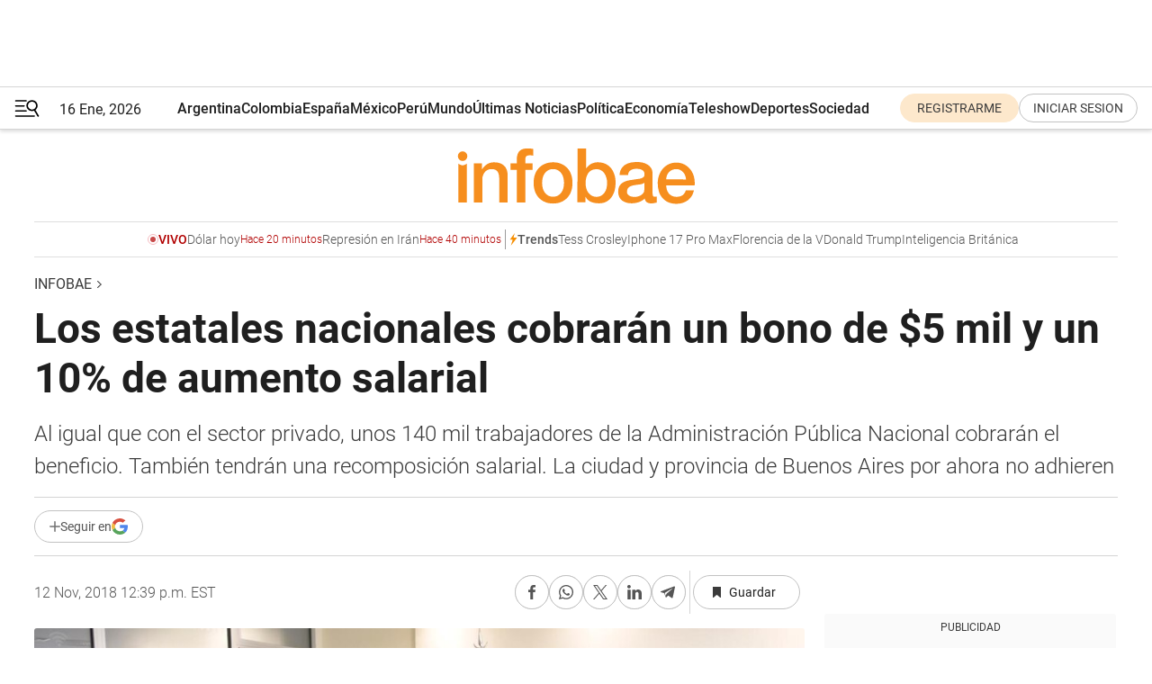

--- FILE ---
content_type: text/html; charset=utf-8
request_url: https://www.infobae.com/politica/2018/11/12/la-casa-rosada-le-dara-a-los-estatales-un-bono-de-5-mil-y-un-10-de-aumento-salarial/
body_size: 44732
content:
<!DOCTYPE html><html lang="es" style="scroll-behavior:smooth"><head><meta charSet="UTF-8"/><meta name="MobileOptimized" content="width"/><meta name="HandheldFriendly" content="true"/><meta name="apple-mobile-web-app-capable" content="yes"/><meta name="apple-mobile-web-app-status-bar-style" content="blank-translucent"/><title>Los estatales nacionales cobrarán un bono de $5 mil y un 10% de aumento salarial - Infobae</title><meta name="title" content="Los estatales nacionales cobrarán un bono de $5 mil y un 10% de aumento salarial - Infobae"/><meta name="description" content="Al igual que con el sector privado, unos 140 mil trabajadores de la Administración Pública Nacional cobrarán el beneficio. También tendrán una recomposición salarial. La ciudad y provincia de Buenos Aires por ahora no adhieren "/><meta http-equiv="X-UA-Compatible" content="IE=edge,chrome=1"/><link rel="preload" as="font" type="font/woff2" crossorigin="" fetchpriority="high" href="https://www.infobae.com/assets/fonts/roboto-v30-latin-regular.woff2"/><link rel="preload" as="font" type="font/woff2" crossorigin="" fetchpriority="high" href="https://www.infobae.com/assets/fonts/roboto-v30-latin-300.woff2"/><link rel="preload" as="font" type="font/woff2" crossorigin="" fetchpriority="high" href="https://www.infobae.com/assets/fonts/roboto-v30-latin-500.woff2"/><link rel="preload" as="font" type="font/woff2" crossorigin="" fetchpriority="high" href="https://www.infobae.com/assets/fonts/roboto-v30-latin-700.woff2"/><link rel="preload" as="font" type="font/woff2" crossorigin="" fetchpriority="high" href="https://www.infobae.com/assets/fonts/roboto-v30-latin-italic.woff2"/><link rel="preload" as="font" type="font/woff2" crossorigin="" fetchpriority="high" href="https://www.infobae.com/assets/fonts/roboto-v30-latin-300italic.woff2"/><link rel="preload" as="font" type="font/woff2" crossorigin="" fetchpriority="high" href="https://www.infobae.com/assets/fonts/roboto-v30-latin-500italic.woff2"/><link rel="preload" as="font" type="font/woff2" crossorigin="" fetchpriority="high" href="https://www.infobae.com/assets/fonts/roboto-v30-latin-700italic.woff2"/><link rel="preload" href="/pf/resources/dist/infobae/css/main.css?d=3758" as="style"/><link rel="stylesheet" href="/pf/resources/dist/infobae/css/main.css?d=3758" media="screen, print"/><link rel="manifest" crossorigin="use-credentials" href="/pf/resources/manifest.json?d=3758"/><script type="application/javascript" id="polyfill-script">if(!Array.prototype.includes||!(window.Object && window.Object.assign)||!window.Promise||!window.Symbol||!window.fetch){document.write('<script type="application/javascript" src="/pf/dist/engine/polyfill.js?d=3758&mxId=00000000" defer=""><\/script>')}</script><script id="fusion-engine-react-script" type="application/javascript" src="/pf/dist/engine/react.js?d=3758&amp;mxId=00000000" defer=""></script><script id="fusion-engine-combinations-script" type="application/javascript" src="/pf/dist/components/combinations/default.js?d=3758&amp;mxId=00000000" defer=""></script><link rel="preconnect" href="https://sb.scorecardresearch.com/"/><link rel="preconnect" href="https://www.google-analytics.com/"/><link rel="preconnect" href="https://s.go-mpulse.net/"/><link rel="preconnect" href="https://fundingchoicesmessages.google.com/"/><link rel="preconnect" href="https://stats.g.doubleclick.net/"/><link rel="preconnect" href="https://www.googletagservices.com/"/><link id="fusion-template-styles" rel="stylesheet" type="text/css"/><link rel="preload" as="image" href="https://www.infobae.com/assets/images/logos/logo_infobae_naranja.svg"/><script src="/pf/resources/dist/infobae/js/main.js?d=3758" defer=""></script><script src="https://d1bl11pgu3tw3h.cloudfront.net/vendor/comscore/5.2.0/streamsense.min.js?org=infobae" defer=""></script><script src="https://sb.scorecardresearch.com/beacon.js" defer=""></script><script defer="">var _comscore = _comscore || []; _comscore.push({ c1: "2", c2: "8030908", options: { enableFirstPartyCookie: true, bypassUserConsentRequirementFor1PCookie: true } }); (function () { var s = document.createElement("script"), el = document.getElementsByTagName("script")[0]; s.async = true; s.src = "https://sb.scorecardresearch.com/cs/8030908/beacon.js"; el.parentNode.insertBefore(s, el); })();</script><script defer="">try{(function(i,s,o,g,r,a,m){i["GoogleAnalyticsObject"]=r;i[r]=i[r]||function(){(i[r].q=i[r].q||[]).push(arguments)},i[r].l=1*new Date;a=s.createElement(o),m=s.getElementsByTagName(o)[0];a.async=0;a.src=g;m.parentNode.insertBefore(a,m)})(window,document,"script","https://www.google-analytics.com/analytics.js","ga");ga("create","UA-759511-1","auto");ga("send","pageview");}catch(error){console.log("Error al inicializar gaScript:",error);}</script><script src="https://www.googletagmanager.com/gtag/js?id=G-Q2J791G3GV" async=""></script><script defer="">try{window.dataLayer = window.dataLayer || [];function gtag(){dataLayer.push(arguments);}gtag('js', new Date());gtag('config', 'G-Q2J791G3GV');}catch(error){console.log("Error al inicializar gaScript4:",error);}</script><script id="ebx" src="//applets.ebxcdn.com/ebx.js" async=""></script><script async="" src="https://functions.adnami.io/api/macro/adsm.macro.infobae.com.js"></script><script src="https://accounts.google.com/gsi/client" async="" defer=""></script><script>
  !function(e,o,n,i){if(!e){e=e||{},window.permutive=e,e.q=[];var t=function(){return([1e7]+-1e3+-4e3+-8e3+-1e11).replace(/[018]/g,function(e){return(e^(window.crypto||window.msCrypto).getRandomValues(new Uint8Array(1))[0]&15>>e/4).toString(16)})};e.config=i||{},e.config.apiKey=o,e.config.workspaceId=n,e.config.environment=e.config.environment||"production",(window.crypto||window.msCrypto)&&(e.config.viewId=t());for(var g=["addon","identify","track","trigger","query","segment","segments","ready","on","once","user","consent"],r=0;r<g.length;r++){var w=g[r];e[w]=function(o){return function(){var n=Array.prototype.slice.call(arguments,0);e.q.push({functionName:o,arguments:n})}}(w)}}}(window.permutive,"0cd2c32e-1a14-4e1f-96f0-a022c497b9cb","aa463839-b614-4c77-b5e9-6cdf10e1960c",{"consentRequired": true});
    window.googletag=window.googletag||{},window.googletag.cmd=window.googletag.cmd||[],window.googletag.cmd.push(function(){if(0===window.googletag.pubads().getTargeting("permutive").length){var e=window.localStorage.getItem("_pdfps");window.googletag.pubads().setTargeting("permutive",e?JSON.parse(e):[]);var o=window.localStorage.getItem("permutive-id");o&&(window.googletag.pubads().setTargeting("puid",o),window.googletag.pubads().setTargeting("ptime",Date.now().toString())),window.permutive.config.viewId&&window.googletag.pubads().setTargeting("prmtvvid",window.permutive.config.viewId),window.permutive.config.workspaceId&&window.googletag.pubads().setTargeting("prmtvwid",window.permutive.config.workspaceId)}});
    </script><script async="" src="https://a564e303-c351-48a1-b5d1-38585e343734.edge.permutive.app/aa463839-b614-4c77-b5e9-6cdf10e1960c-web.js"></script><script defer="">try{function classThemeChange(){const e=window.localStorage.getItem("theme"),a=document.querySelector("html");a.classList.contains("dark")||"dark"!==e||a.classList.add("dark"),a.classList.contains("dark")&&""===e&&a.classList.remove("dark")}window.addEventListener("themeChange",classThemeChange),classThemeChange();}catch(error){console.log("Error al inicializar themeJS:", error);}</script><script>try{(function(w,d,s,l,i){w[l]=w[l]||[];w[l].push({'gtm.start': new Date().getTime(),event:'gtm.js'});var f=d.getElementsByTagName(s)[0], j=d.createElement(s),dl=l!='dataLayer'?'&l='+l:'';j.async=true;j.src= 'https://www.googletagmanager.com/gtm.js?id='+i+dl;f.parentNode.insertBefore(j,f); })(window,document,'script','dataLayer','GTM-KTGQDC9');}catch(error){console.log("Error al inicializar gtmScript:",error);}</script><script>
  "undefined"!=typeof window&&(window.googlefc=window.googlefc||{},window.googlefc.callbackQueue=window.googlefc.callbackQueue||[],window.googlefc.callbackQueue.push({CONSENT_DATA_READY(){__tcfapi("addEventListener",2.2,(e,o)=>{if(o){console.log("Success getting consent data");let t=JSON.parse(localStorage.getItem("permutive-consent"));if(e?.gdprApplies){if(console.log("Country applies GDPR"),e?.eventStatus==="useractioncomplete"){console.log("First time modal");let n=e.purpose.consents["1"];n?(console.log("Consent accepted"),window.permutive.consent({opt_in:!0,token:"123"})):(console.log("Consent refused"),window.permutive.consent({opt_in:!1}))}else console.log("Consent already granted, skipping.")}else t?.opt_in?console.log("Consent already accepted for non-GDPR country, skipping."):(console.log("No previous consent found; automatically accepting consent."),window.permutive.consent({opt_in:!0,token:"123"}))}else console.error("Error getting consent data")})}}));
  </script><script defer="">try{!function(f,b,e,v,n,t,s) {if(f.fbq)return;n=f.fbq=function(){n.callMethod? n.callMethod.apply(n,arguments):n.queue.push(arguments)}; if(!f._fbq)f._fbq=n;n.push=n;n.loaded=!0;n.version='2.0'; n.queue=[];t=b.createElement(e);t.async=!0; t.src=v;s=b.getElementsByTagName(e)[0]; s.parentNode.insertBefore(t,s)}(window, document,'script', 'https://connect.facebook.net/en_US/fbevents.js'); fbq('init', '336383993555320'); fbq('track', 'PageView'); fbq('track', 'ViewContent');}catch(error){console.log("Error al inicializar facebookPixelRawCodeScript:",error);}</script><script src="https://cdn.onesignal.com/sdks/web/v16/OneSignalSDK.page.js" defer=""></script><script>const getCountry=(timeZone)=>{switch(timeZone){case 'America/Argentina/Buenos_Aires':case 'America/Argentina/Catamarca':case 'America/Argentina/ComodRivadavia':case 'America/Argentina/Cordoba':case 'America/Argentina/Jujuy':case 'America/Argentina/La_Rioja':case 'America/Argentina/Mendoza':case 'America/Argentina/Rio_Gallegos':case 'America/Argentina/Salta':case 'America/Argentina/San_Juan':case 'America/Argentina/San_Luis':case 'America/Argentina/Tucuman':case 'America/Argentina/Ushuaia':case 'America/Buenos_Aires':case 'America/Catamarca':case 'America/Cordoba':case 'America/Jujuy':case 'America/Mendoza':case 'America/Rosario':return'Argentina';case 'America/Bahia_Banderas':case 'America/Cancun':case 'America/Chihuahua':case 'America/Ciudad_Juarez':case 'America/Ensenada':case 'America/Hermosillo':case 'America/Matamoros':case 'America/Mazatlan':case 'America/Merida':case 'America/Mexico_City':case 'America/Monterrey':case 'America/Ojinaga':case 'America/Santa_Isabel':case 'America/Tijuana':case 'Mexico/BajaNorte':case 'Mexico/BajaSur':case 'Mexico/General':return'México';case 'Africa/Ceuta':case 'Atlantic/Canary':case 'Europe/Madrid':return'España';case 'America/Lima':return'Perú';case 'America/Bogota':return'Colombia';default:return'Otros'}};const country=getCountry(Intl.DateTimeFormat().resolvedOptions().timeZone);const getActionMessage=()=>{if(country==='Argentina'){return'Suscribite a nuestras notificaciones para recibir las últimas noticias de Argentina.'}
          if(country==='Otros'){return'Suscríbete a nuestras notificaciones para recibir las últimas noticias de todos los países.'}
          return'Suscríbete a nuestras notificaciones para recibir las últimas noticias de '+country+'.'};window.OneSignalDeferred=window.OneSignalDeferred||[];window.OneSignalDeferred.push(async(OneSignal)=>{await OneSignal.init({appId:'bef19c97-ed8d-479f-a038-e9d3da77d4c9',safari_web_id:'web.onesignal.auto.364542e4-0165-4e49-b6eb-0136f3f4eaa9',notifyButton:{enable:!1},allowLocalhostAsSecureOrigin:!0,serviceWorkerParam:{scope:'/'},serviceWorkerPath:'OneSignalSDKWorker.js',promptOptions:{slidedown:{prompts:[{type:'push',autoPrompt:!0,text:{actionMessage:getActionMessage(),acceptButton:'Suscribirse',cancelButton:'Después'},},],},},welcomeNotification:{title:'¡Bienvenido!',message:'Gracias por suscribirte a las notificaciones',url:'https://www.infobae.com/',},});OneSignal.User.addTag('region',country)})</script><link rel="dns-prefetch" href="https://sb.scorecardresearch.com/"/><link rel="dns-prefetch" href="https://www.google-analytics.com/"/><link rel="dns-prefetch" href="https://s.go-mpulse.net/"/><link rel="dns-prefetch" href="https://fundingchoicesmessages.google.com/"/><link rel="dns-prefetch" href="https://stats.g.doubleclick.net/"/><link rel="dns-prefetch" href="https://www.googletagservices.com/"/><meta name="viewport" content="width=device-width, initial-scale=1.0, user-scalable=yes, minimum-scale=0.5, maximum-scale=2.0"/><meta name="google-site-verification" content="DqMfuNB2bg-Ou_FEVXxZuzmDpPJ1ZVmOQVvwfJACGmM"/><link rel="canonical" href="https://www.infobae.com/politica/2018/11/12/la-casa-rosada-le-dara-a-los-estatales-un-bono-de-5-mil-y-un-10-de-aumento-salarial/"/><link rel="amphtml" href="https://www.infobae.com/politica/2018/11/12/la-casa-rosada-le-dara-a-los-estatales-un-bono-de-5-mil-y-un-10-de-aumento-salarial/?outputType=amp-type"/><meta property="keywords" content="Andrés Ibarra"/><meta name="robots" content="index, follow"/><meta name="googlebot" content="index, follow"/><meta name="robots" content="max-image-preview:large"/><meta name="distribution" content="global"/><meta name="rating" content="general"/><meta name="language" content="es_ES"/><meta name="news_keywords" content="Andrés Ibarra"/><meta property="article:published_time" content="2018-11-12T17:39:51.500Z"/><meta property="article:modified_time" content="2018-11-12T17:55:50.815Z"/><meta property="last_updated_date" content="2018-11-12T17:55:50.815Z"/><meta property="article:tag" content="Andrés Ibarra"/><meta property="article:tag" content="Horacio Rodríguez Larreta"/><meta property="article:tag" content="María Eugenia Vidal"/><meta property="article:tag" content="Mauricio Macri"/><meta name="twitter:card" content="summary_large_image"/><meta name="twitter:creator" content="@infobae"/><meta name="twitter:description" content="Al igual que con el sector privado, unos 140 mil trabajadores de la Administración Pública Nacional cobrarán el beneficio. También tendrán una recomposición salarial. La ciudad y provincia de Buenos Aires por ahora no adhieren "/><meta name="twitter:image" content="https://www.infobae.com/resizer/v2/https%3A%2F%2Fs3.amazonaws.com%2Farc-wordpress-client-uploads%2Finfobae-wp%2Fwp-content%2Fuploads%2F2018%2F11%2F12143824%2FJorge-Triaca-Dante-Sica-Andres-Ibarra-Andres-Rodriguez-bono-fin-de-aNo-estatales.jpg?auth=d8e830fbf4e8a102f029656ee766b3a9bab234df0119d57bf81c055a715b35dd&amp;smart=true&amp;width=1024&amp;height=512&amp;quality=85"/><meta name="twitter:site" content="@infobae"/><meta name="twitter:title" content="Los estatales nacionales cobrarán un bono de $5 mil y un 10% de aumento salarial"/><meta property="twitter:domain" content="infobae.com"/><meta property="twitter:url" content="https://www.infobae.com/politica/2018/11/12/la-casa-rosada-le-dara-a-los-estatales-un-bono-de-5-mil-y-un-10-de-aumento-salarial/"/><meta property="og:title" content="Los estatales nacionales cobrarán un bono de $5 mil y un 10% de aumento salarial"/><meta property="og:description" content="Al igual que con el sector privado, unos 140 mil trabajadores de la Administración Pública Nacional cobrarán el beneficio. También tendrán una recomposición salarial. La ciudad y provincia de Buenos Aires por ahora no adhieren "/><meta property="og:url" content="https://www.infobae.com/politica/2018/11/12/la-casa-rosada-le-dara-a-los-estatales-un-bono-de-5-mil-y-un-10-de-aumento-salarial/"/><meta property="og:type" content="article"/><meta property="og:site_name" content="infobae"/><meta property="og:locale" content="es_LA"/><meta property="og:image" itemProp="image" content="https://www.infobae.com/resizer/v2/https%3A%2F%2Fs3.amazonaws.com%2Farc-wordpress-client-uploads%2Finfobae-wp%2Fwp-content%2Fuploads%2F2018%2F11%2F12143824%2FJorge-Triaca-Dante-Sica-Andres-Ibarra-Andres-Rodriguez-bono-fin-de-aNo-estatales.jpg?auth=d8e830fbf4e8a102f029656ee766b3a9bab234df0119d57bf81c055a715b35dd&amp;smart=true&amp;width=1200&amp;height=630&amp;quality=85"/><meta property="og:image:width" content="1200"/><meta property="og:image:height" content="630"/><meta property="fb:app_id" content="907935373302455"/><meta property="fb:pages" content="34839376970"/><meta property="fb:pages" content="436205896728888"/><meta property="fb:pages" content="142361755806396"/><meta name="isDFP" content="true"/><meta name="dfpPageType" content="nota"/><meta name="dfp_path" content="infobae/politica"/><meta property="article:publisher" content="https://www.facebook.com/infobae"/><script type="application/ld+json">{"@context":"https://schema.org","@type":"NewsMediaOrganization","name":"Infobae","description":"El sitio de noticias en español más leído en el mundo. Con redacciones en Ciudad de México, Madrid, Bogotá, Lima y Buenos Aires; y corresponsales en las principales ciudades del mundo.","email":"contacto@infobae.com","url":"https://www.infobae.com","sameAs":["https://www.facebook.com/Infobae/","https://www.youtube.com/@Infobae","https://x.com/infobae","https://es.wikipedia.org/wiki/Infobae","https://whatsapp.com/channel/0029Va9TEIjLdQefbAqn7T1g"],"logo":{"@type":"ImageObject","url":"https://www.infobae.com/resizer/v2/NCYGYV4JW5CQHKEULJMKQU6MZU.png?auth=31eb621d6ad5fda030d6c893a4efe3120a76cc8178216c9c9a07fd3dd89a360f&width=255&height=60&quality=90","height":60,"width":255}}</script><script type="application/ld+json">{"@context":"https://schema.org","@type":"BreadcrumbList","itemListElement":[{"@type":"ListItem","position":1,"item":{"@id":"https://infobae.com","name":"Infobae"}}]}</script><script type="application/ld+json">{"@context":"https://schema.org","@type":"NewsArticle","headline":"Los estatales nacionales cobrarán un bono de $5 mil y un 10% de aumento salarial","description":"Al igual que con el sector privado, unos 140 mil trabajadores de la Administración Pública Nacional cobrarán el beneficio. También tendrán una recomposición salarial. La ciudad y provincia de Buenos Aires por ahora no adhieren ","articleBody":"En línea con el bono obligatorio para el sector privado cuya implementación fue confirmada este lunes por la Casa Rosada, el Gobierno también oficializó que habrá una compensación por inflación para unos 140 mil trabajadores de la Administración Pública Nacional. Al igual que en el sector empresario, el Gobierno y los gremios que nuclean a los trabajadores estatales llegaron a un acuerdo que fija una suma fija de $5.000 que será abonada por única vez con los haberes de diciembre, y un aumento salarial del 5% en enero y del 5% en febrero, según confiaron fuentes oficiales. La negociación fue llevada a cabo entre Andrés Ibarra, vicejefe de gabinete, el ministro Dante Sica y el secretario de Trabajo, Jorge Triaca, por el lado del Gobierno. Y por Andrés Rodríguez, titular de UPCN, por los gremios. Según trascendió esta mañana, Triaca dejará el gabinete en las próximas semanas. En el caso de las empresas, el decreto presidencial sería publicado mañana en el Boletín Oficial. Se trata de un bono no remunerativo de hasta $5.000, pagadero en dos tramos aunque la segunda cuota, que se debería abonar en enero, podría flexibilizarse previo arreglo entre los sectores sindical y empresario. Para la compensación estatal, sin embargo, la medida abriría otra brecha entre las administraciones nacional por un lado y las porteña y provincial por el otro, todas del mismo signo político. Fuentes porteñas de la gestión de Horacio Rodríguez Larreta le aseguraron a este medio que \"por el momento la Ciudad no tiene previsto implementar un bono de fin de año\". \"En este año se había otorgado un 15% de incremento salarial. En septiembre se activó la cláusula de revisión que estipulaba el acta paritaria, y se llegó a un acuerdo por el cual se otorgó un 5% en octubre, noviembre y diciembre, lo que totaliza un 30%\", se excusaron desde la administración de la Ciudad. En el caso de la gobernación bonaerense, contestaron en el mismo sentido: \"Por ahora no, se va a evaluar de acuerdo a cómo venga la recaudación\". En la discusión por el Presupuesto 2019, que esta semana se aprobaría en el Senado, quedaron al desnudo diferencias entre Nación y Provincia. No es la primera vez que las tres administraciones más importantes de Cambiemos se diferencian. Rodríguez Larreta y María Eugenia Vidal se habían acoplado a la resolución de Mauricio Macri del verano pasado, que decretó la salida de los familiares de funcionarios de primera línea de la función pública. Pero tanto el jefe de Gobierno como la gobernadora sí se negaron a congelar los sueldos de los ministros y secretarios de Estado, una medida que el Presidente lanzó para mostrar austeridad frente a la crisis del programa económico.","url":"https://www.infobae.com/politica/2018/11/12/la-casa-rosada-le-dara-a-los-estatales-un-bono-de-5-mil-y-un-10-de-aumento-salarial/","dateCreated":"2018-11-12T17:00:13Z","dateModified":"2018-11-12T17:55:50Z","datePublished":"2018-11-12T17:39:51Z","mainEntityOfPage":{"@type":"WebPage","@id":"https://www.infobae.com/politica/2018/11/12/la-casa-rosada-le-dara-a-los-estatales-un-bono-de-5-mil-y-un-10-de-aumento-salarial/"},"articleSection":"Política","creator":{"@type":"Organization","name":"INFOBAE","url":"https://www.infobae.com"},"keywords":"Andrés Ibarra","isAccessibleForFree":true,"copyrightYear":2018,"copyrightHolder":{"@type":"Organization","name":"Infobae","url":"https://www.infobae.com"},"inLanguage":"es-AR","contentLocation":{"@type":"Place","name":"Argentina"},"publisher":{"@type":"Organization","name":"infobae","logo":{"@type":"ImageObject","url":"https://www.infobae.com/resizer/v2/NCYGYV4JW5CQHKEULJMKQU6MZU.png?auth=31eb621d6ad5fda030d6c893a4efe3120a76cc8178216c9c9a07fd3dd89a360f&width=255&height=60&quality=90","height":60,"width":255}},"author":{"@type":"Organization","name":"INFOBAE","url":"https://www.infobae.com"},"image":[{"@type":"ImageObject","url":"https://www.infobae.com/resizer/v2/https%3A%2F%2Fs3.amazonaws.com%2Farc-wordpress-client-uploads%2Finfobae-wp%2Fwp-content%2Fuploads%2F2018%2F11%2F12143824%2FJorge-Triaca-Dante-Sica-Andres-Ibarra-Andres-Rodriguez-bono-fin-de-aNo-estatales.jpg?auth=d8e830fbf4e8a102f029656ee766b3a9bab234df0119d57bf81c055a715b35dd&smart=true&width=1200&height=675&quality=85","width":1200,"height":675},{"@type":"ImageObject","url":"https://www.infobae.com/resizer/v2/https%3A%2F%2Fs3.amazonaws.com%2Farc-wordpress-client-uploads%2Finfobae-wp%2Fwp-content%2Fuploads%2F2018%2F11%2F12143824%2FJorge-Triaca-Dante-Sica-Andres-Ibarra-Andres-Rodriguez-bono-fin-de-aNo-estatales.jpg?auth=d8e830fbf4e8a102f029656ee766b3a9bab234df0119d57bf81c055a715b35dd&smart=true&width=1200&height=900&quality=85","width":1200,"height":900},{"@type":"ImageObject","url":"https://www.infobae.com/resizer/v2/https%3A%2F%2Fs3.amazonaws.com%2Farc-wordpress-client-uploads%2Finfobae-wp%2Fwp-content%2Fuploads%2F2018%2F11%2F12143824%2FJorge-Triaca-Dante-Sica-Andres-Ibarra-Andres-Rodriguez-bono-fin-de-aNo-estatales.jpg?auth=d8e830fbf4e8a102f029656ee766b3a9bab234df0119d57bf81c055a715b35dd&smart=true&width=1200&height=1200&quality=85","width":1200,"height":1200}]}</script><link rel="shortcut icon" type="image/x-icon" href="/pf/resources/favicon/favicon-32x32.png?d=3758"/><link rel="icon" sizes="16x16" type="image/png" href="/pf/resources/favicon/favicon-16x16.png?d=3758"/><link rel="icon" type="image/png" sizes="32x32" href="/pf/resources/favicon/favicon-32x32.png?d=3758"/><link rel="apple-touch-icon" href="/pf/resources/favicon/apple-touch-icon.png?d=3758"/><link rel="apple-touch-icon-precomposed" href="/pf/resources/favicon/apple-touch-icon-precomposed.png?d=3758"/><link rel="apple-touch-icon-120x120" href="/pf/resources/favicon/apple-touch-icon-120x120.png?d=3758"/><link rel="apple-touch-icon-120x120-precomposed" href="/pf/resources/favicon/apple-touch-icon-120x120-precomposed.png?d=3758"/><link rel="apple-touch-icon-152x152" href="/pf/resources/favicon/apple-touch-icon-152x152.png?d=3758"/><link rel="apple-touch-icon-152x152-precomposed" href="/pf/resources/favicon/apple-touch-icon-152x152-precomposed.png?d=3758"/><link rel="shortcut icon" sizes="192x192" href="/pf/resources/favicon/android-chrome-192x192.png?d=3758"/><link rel="shortcut icon" sizes="512x512" href="/pf/resources/favicon/android-chrome-512x512.png?d=3758"/><script async="" src="https://www.google.com/adsense/search/ads.js"></script><script>
        (function(g,o){
          g[o] = g[o] || function () {
            (g[o]['q'] = g[o]['q'] || []).push(arguments)
          }, g[o]['t'] = 1 * new Date
        })(window,'_googCsa');
      </script>
<script>(window.BOOMR_mq=window.BOOMR_mq||[]).push(["addVar",{"rua.upush":"false","rua.cpush":"false","rua.upre":"false","rua.cpre":"false","rua.uprl":"false","rua.cprl":"false","rua.cprf":"false","rua.trans":"","rua.cook":"false","rua.ims":"false","rua.ufprl":"false","rua.cfprl":"false","rua.isuxp":"false","rua.texp":"norulematch","rua.ceh":"false","rua.ueh":"false","rua.ieh.st":"0"}]);</script>
                              <script>!function(e){var n="https://s.go-mpulse.net/boomerang/";if("False"=="True")e.BOOMR_config=e.BOOMR_config||{},e.BOOMR_config.PageParams=e.BOOMR_config.PageParams||{},e.BOOMR_config.PageParams.pci=!0,n="https://s2.go-mpulse.net/boomerang/";if(window.BOOMR_API_key="C7HNE-7B57D-WM7L2-K2VFG-FX3EW",function(){function e(){if(!o){var e=document.createElement("script");e.id="boomr-scr-as",e.src=window.BOOMR.url,e.async=!0,i.parentNode.appendChild(e),o=!0}}function t(e){o=!0;var n,t,a,r,d=document,O=window;if(window.BOOMR.snippetMethod=e?"if":"i",t=function(e,n){var t=d.createElement("script");t.id=n||"boomr-if-as",t.src=window.BOOMR.url,BOOMR_lstart=(new Date).getTime(),e=e||d.body,e.appendChild(t)},!window.addEventListener&&window.attachEvent&&navigator.userAgent.match(/MSIE [67]\./))return window.BOOMR.snippetMethod="s",void t(i.parentNode,"boomr-async");a=document.createElement("IFRAME"),a.src="about:blank",a.title="",a.role="presentation",a.loading="eager",r=(a.frameElement||a).style,r.width=0,r.height=0,r.border=0,r.display="none",i.parentNode.appendChild(a);try{O=a.contentWindow,d=O.document.open()}catch(_){n=document.domain,a.src="javascript:var d=document.open();d.domain='"+n+"';void(0);",O=a.contentWindow,d=O.document.open()}if(n)d._boomrl=function(){this.domain=n,t()},d.write("<bo"+"dy onload='document._boomrl();'>");else if(O._boomrl=function(){t()},O.addEventListener)O.addEventListener("load",O._boomrl,!1);else if(O.attachEvent)O.attachEvent("onload",O._boomrl);d.close()}function a(e){window.BOOMR_onload=e&&e.timeStamp||(new Date).getTime()}if(!window.BOOMR||!window.BOOMR.version&&!window.BOOMR.snippetExecuted){window.BOOMR=window.BOOMR||{},window.BOOMR.snippetStart=(new Date).getTime(),window.BOOMR.snippetExecuted=!0,window.BOOMR.snippetVersion=12,window.BOOMR.url=n+"C7HNE-7B57D-WM7L2-K2VFG-FX3EW";var i=document.currentScript||document.getElementsByTagName("script")[0],o=!1,r=document.createElement("link");if(r.relList&&"function"==typeof r.relList.supports&&r.relList.supports("preload")&&"as"in r)window.BOOMR.snippetMethod="p",r.href=window.BOOMR.url,r.rel="preload",r.as="script",r.addEventListener("load",e),r.addEventListener("error",function(){t(!0)}),setTimeout(function(){if(!o)t(!0)},3e3),BOOMR_lstart=(new Date).getTime(),i.parentNode.appendChild(r);else t(!1);if(window.addEventListener)window.addEventListener("load",a,!1);else if(window.attachEvent)window.attachEvent("onload",a)}}(),"".length>0)if(e&&"performance"in e&&e.performance&&"function"==typeof e.performance.setResourceTimingBufferSize)e.performance.setResourceTimingBufferSize();!function(){if(BOOMR=e.BOOMR||{},BOOMR.plugins=BOOMR.plugins||{},!BOOMR.plugins.AK){var n=""=="true"?1:0,t="",a="bu5oluyx3thii2lkiala-f-06d7e5922-clientnsv4-s.akamaihd.net",i="false"=="true"?2:1,o={"ak.v":"39","ak.cp":"619111","ak.ai":parseInt("650669",10),"ak.ol":"0","ak.cr":9,"ak.ipv":4,"ak.proto":"h2","ak.rid":"8aa56a2","ak.r":41406,"ak.a2":n,"ak.m":"dscr","ak.n":"ff","ak.bpcip":"13.58.229.0","ak.cport":44684,"ak.gh":"23.216.9.132","ak.quicv":"","ak.tlsv":"tls1.3","ak.0rtt":"","ak.0rtt.ed":"","ak.csrc":"-","ak.acc":"","ak.t":"1768570902","ak.ak":"hOBiQwZUYzCg5VSAfCLimQ==u82g7exDwlZUBU0l7pAqhvTiAY7h5kuozbaC0InAW4sVx7k1xX6ndBDBvgZYv13gG9qZa8jzo1KhWCRy2ZjxYVUqhERLLqcO1LUVhZPJ4Mgiql5KGwdX+fETIL1J3+w6c5/+tI2Ji4cMCx5+C+xrFIt/zo8I+D235fD5f3h8ezkdiGZb6I9PhVI1OmWLoViOnu3YiZEwK9Z8+gs0oc1SH+MIYZloNuJz0w60srISyVfMlPU18RVn6T/6LLRGbTLGPZGGdLbqJnE2zMv9xyl5H0jAgQnbnUYwC0wcc3pgs9lu3kWgemRkwAEBE1CvC51Co9utnj0j5hu9pXaylt7V1rahLtmWa/Y4oTagrXjZjMqp4AarsHDRKePiWEeQl2F+D/WbL6PJHMogb++2zgOvn6WgZad25Cm1qUFbZqm2PO0=","ak.pv":"135","ak.dpoabenc":"","ak.tf":i};if(""!==t)o["ak.ruds"]=t;var r={i:!1,av:function(n){var t="http.initiator";if(n&&(!n[t]||"spa_hard"===n[t]))o["ak.feo"]=void 0!==e.aFeoApplied?1:0,BOOMR.addVar(o)},rv:function(){var e=["ak.bpcip","ak.cport","ak.cr","ak.csrc","ak.gh","ak.ipv","ak.m","ak.n","ak.ol","ak.proto","ak.quicv","ak.tlsv","ak.0rtt","ak.0rtt.ed","ak.r","ak.acc","ak.t","ak.tf"];BOOMR.removeVar(e)}};BOOMR.plugins.AK={akVars:o,akDNSPreFetchDomain:a,init:function(){if(!r.i){var e=BOOMR.subscribe;e("before_beacon",r.av,null,null),e("onbeacon",r.rv,null,null),r.i=!0}return this},is_complete:function(){return!0}}}}()}(window);</script></head><body class="nd-body"><noscript><img src="https://sb.scorecardresearch.com/p?c1=2&amp;c2=8030908&amp;cv=4.4.0&amp;cj=1"/></noscript><noscript><iframe src="https://www.googletagmanager.com/ns.html?id=GTM-KTGQDC9" height="0" width="0" style="display:none;visibility:hidden"></iframe></noscript><noscript><img height="1" width="1" style="display:none" src="https://www.facebook.com/tr?id=336383993555320&ev=PageView&noscript=1"/></noscript><div id="fusion-app" class="fusion-app | infobae grid"><div class="article-right-rail-centered "><div class="article-right-rail-centered-layout "><nav><div class="interstitial_800x600 ad-wrapper"><div id="infobae_politica_nota_interstitial_800x600" class="ad-interstitial-bg hide"></div><div class="dfpAd ad-interstitial"><button id="infobae_politica_nota_interstitial_800x600_close" aria-label="infobae_politica_nota_interstitial_800x600" class="close_ad hide"><i class="close"></i></button><div id="infobae/politica/nota/interstitial_800x600" class="infobae/politica/nota/interstitial_800x600 arcad"></div></div></div><div style="position:relative"><div class="masthead-navbar " id="mastheadnavbar"><div class="site-header" id="siteheader"><div class="sticky-navbar-ad-container"><div class="top_banner_970x80 ad-wrapper"><div class="dfpAd ad-top-banner"><div id="infobae/politica/nota/top_banner_970x80" class="infobae/politica/nota/top_banner_970x80 arcad"></div></div></div></div><div class="sectionnav-container"><span aria-label="Menu" class="hamburger hamburger-wrapper close" role="button" tabindex="-1"><svg viewBox="0 0 28 20" id="hamburger-icon" xmlns="http://www.w3.org/2000/svg" class="hamburger-icon" data-name="hamburger-icon" fill=""><path d="M27.8061 18.2936L23.9009 11.7199C26.6545 9.62581 27.2345 5.75713 25.1799 2.96266C23.0598 0.111715 18.9446 -0.552677 15.9985 1.50445C14.5751 2.49996 13.6279 3.97419 13.3517 5.66252C13.0628 7.34757 13.4737 9.04405 14.498 10.4274C16.2587 12.8169 19.499 13.7133 22.2858 12.6261L26.1944 19.1875C26.3514 19.4517 26.5513 19.6089 26.7784 19.668C26.9927 19.7238 27.2342 19.6816 27.4707 19.5593C28.2062 19.1465 28.0218 18.6387 27.8221 18.2846L27.8061 18.2936ZM24.3917 7.88058C24.0673 9.0572 23.2806 10.0477 22.1932 10.6578C21.1218 11.259 19.8172 11.4316 18.6191 11.1196C16.1094 10.466 14.6138 7.94849 15.2862 5.50947C15.9587 3.07045 18.5492 1.61694 21.0589 2.27047C23.5686 2.92401 25.0642 5.44156 24.3917 7.88058Z" fill=""></path><path d="M0 1.129C0 0.675362 0.371315 0.307617 0.829355 0.307617H12.9866C13.4446 0.307617 13.8159 0.675362 13.8159 1.129C13.8159 1.58264 13.4446 1.95038 12.9866 1.95038H0.829355C0.371315 1.95038 0 1.58264 0 1.129ZM0 7.04295C0 6.58931 0.371315 6.22157 0.829355 6.22157H10.5951C11.0531 6.22157 11.4245 6.58931 11.4245 7.04295C11.4245 7.49659 11.0531 7.86433 10.5951 7.86433H0.829355C0.371315 7.86433 0 7.49659 0 7.04295ZM0 12.9569C0 12.5033 0.371315 12.1355 0.829355 12.1355H12.9866C13.4446 12.1355 13.8159 12.5033 13.8159 12.9569C13.8159 13.4105 13.4446 13.7783 12.9866 13.7783H0.829355C0.371315 13.7783 0 13.4105 0 12.9569ZM0 18.8709C0 18.4172 0.371315 18.0495 0.829355 18.0495H22.4792C22.9372 18.0495 23.3086 18.4172 23.3086 18.8709C23.3086 19.3245 22.9372 19.6922 22.4792 19.6922H0.829355C0.371315 19.6922 0 19.3245 0 18.8709Z" fill=""></path></svg></span><a aria-label="infobae" class="site-logo" href="https://www.infobae.com/"><span class="site-logo"><img alt="Infobae" class="logo-image" height="25px" src="https://www.infobae.com/assets/images/logos/logo_infobae_naranja.svg" width="105px" fetchpriority="high" loading="eager"/></span></a><p class="date-info">16 Ene, 2026</p><div class="login-register-container"></div></div></div><nav class="content side-menu" id="side-menu" style="top:undefinedpx;height:calc(100vh - undefinedpx)"><div class="side-menu-sticky-items"><div class="queryly_searchicon_img"><label for="queryly_toggle" id="queryly-label"><button>Buscar en todo el sitio<svg id="search-icon" data-name="search-icon" xmlns="http://www.w3.org/2000/svg" viewBox="0 0 30 30"><path d="M20.35,17.59a10.43,10.43,0,1,0-3.21,3l7.7,7.65a2.19,2.19,0,1,0, 3.17-3l-.08-.07Zm-8.53.72a6.74,6.74,0,1,1,6.74-6.75,6.74,6.74,0,0,1-6.74,6.75Zm0,0"></path></svg></button></label></div></div><div class="dropdown"><div id="dropdown-item-ctn0" class="dropdown-item-ctn"><a class="item non-bold" href="https://www.infobae.com/?noredirect" rel="noopener noreferrer">Argentina</a></div><div id="dropdown-body0" class="dropdown-body"></div></div><div class="dropdown"><div id="dropdown-item-ctn2" class="dropdown-item-ctn"><a class="item non-bold" href="https://www.infobae.com/colombia/" rel="noopener noreferrer">Colombia</a></div><div id="dropdown-body2" class="dropdown-body"></div></div><div class="dropdown"><div id="dropdown-item-ctn4" class="dropdown-item-ctn"><a class="item non-bold" href="https://www.infobae.com/espana/" rel="noopener noreferrer">España</a></div><div id="dropdown-body4" class="dropdown-body"></div></div><div class="dropdown"><div id="dropdown-item-ctn6" class="dropdown-item-ctn"><a class="item non-bold" href="https://www.infobae.com/mexico/" rel="noopener noreferrer">México</a></div><div id="dropdown-body6" class="dropdown-body"></div></div><div class="dropdown"><div id="dropdown-item-ctn8" class="dropdown-item-ctn"><a class="item non-bold" href="https://www.infobae.com/peru/" rel="noopener noreferrer">Perú</a></div><div id="dropdown-body8" class="dropdown-body"></div></div><div class="dropdown"><div id="dropdown-item-ctn10" class="dropdown-item-ctn"><a class="item" href="https://www.infobae.com/america/" rel="noopener noreferrer">Mundo</a><div aria-label="Menu Item" class="icon-dropdown" role="button" tabindex="-1"><svg id="down-icon0" width="12" height="12" viewBox="0 0 12 8" fill="none" xmlns="http://www.w3.org/2000/svg" class="icon-drop "><path d="M-9.87742e-07 1.167C-9.69427e-07 0.748023 0.335182 0.41284 0.754162 0.41284C0.969636 0.41284 1.17314 0.496636 1.31679 0.652256L5.98541 5.72789L10.654 0.652257C10.9294 0.341015 11.4082 0.293132 11.7314 0.568461C12.0546 0.84379 12.0905 1.32262 11.8152 1.64584C11.8032 1.65781 11.7913 1.68175 11.7793 1.69372L6.54804 7.36789C6.26074 7.67913 5.78191 7.6911 5.47067 7.41577C5.4587 7.4038 5.44673 7.39183 5.42278 7.36789L0.203504 1.68175C0.071824 1.5381 -9.96114e-07 1.35853 -9.87742e-07 1.167Z" fill="#9B9B9B"></path></svg></div></div><div id="dropdown-body10" class="dropdown-body"><a class="dropdown-item" href="https://www.infobae.com/venezuela/"><span class="dropdown-submenu">Venezuela</span></a><a class="dropdown-item" href="https://www.infobae.com/entretenimiento/"><span class="dropdown-submenu">Entretenimiento</span></a><a class="dropdown-item" href="https://www.infobae.com/economist/"><span class="dropdown-submenu">The economist</span></a><a class="dropdown-item" href="https://www.infobae.com/wapo/"><span class="dropdown-submenu">The Washington Post</span></a><a class="dropdown-item" href="https://www.infobae.com/america/realeza/"><span class="dropdown-submenu">Realeza</span></a><a class="dropdown-item" href="https://www.infobae.com/america/opinion/"><span class="dropdown-submenu">Opinión</span></a></div></div><div class="dropdown"><div id="dropdown-item-ctn12" class="dropdown-item-ctn"><a class="item non-bold" href="https://www.infobae.com/ultimas-noticias/" rel="noopener noreferrer">Últimas Noticias</a></div><div id="dropdown-body12" class="dropdown-body"></div></div><div class="dropdown"><div id="dropdown-item-ctn14" class="dropdown-item-ctn"><a class="item" href="https://www.infobae.com/politica/" rel="noopener noreferrer">Política</a><div aria-label="Menu Item" class="icon-dropdown" role="button" tabindex="-1"><svg id="down-icon0" width="12" height="12" viewBox="0 0 12 8" fill="none" xmlns="http://www.w3.org/2000/svg" class="icon-drop "><path d="M-9.87742e-07 1.167C-9.69427e-07 0.748023 0.335182 0.41284 0.754162 0.41284C0.969636 0.41284 1.17314 0.496636 1.31679 0.652256L5.98541 5.72789L10.654 0.652257C10.9294 0.341015 11.4082 0.293132 11.7314 0.568461C12.0546 0.84379 12.0905 1.32262 11.8152 1.64584C11.8032 1.65781 11.7913 1.68175 11.7793 1.69372L6.54804 7.36789C6.26074 7.67913 5.78191 7.6911 5.47067 7.41577C5.4587 7.4038 5.44673 7.39183 5.42278 7.36789L0.203504 1.68175C0.071824 1.5381 -9.96114e-07 1.35853 -9.87742e-07 1.167Z" fill="#9B9B9B"></path></svg></div></div><div id="dropdown-body14" class="dropdown-body"><a class="dropdown-item" href="https://www.infobae.com/leyes/"><span class="dropdown-submenu">Leyes</span></a></div></div><div class="dropdown"><div id="dropdown-item-ctn16" class="dropdown-item-ctn"><a class="item non-bold" href="https://www.infobae.com/economia/" rel="noopener noreferrer">Economía</a></div><div id="dropdown-body16" class="dropdown-body"></div></div><div class="dropdown"><div id="dropdown-item-ctn18" class="dropdown-item-ctn"><a class="item non-bold" href="https://www.infobae.com/teleshow/" rel="noopener noreferrer">Teleshow</a></div><div id="dropdown-body18" class="dropdown-body"></div></div><div class="dropdown"><div id="dropdown-item-ctn20" class="dropdown-item-ctn"><a class="item" href="https://www.infobae.com/deportes/" rel="noopener noreferrer">Deportes</a><div aria-label="Menu Item" class="icon-dropdown" role="button" tabindex="-1"><svg id="down-icon0" width="12" height="12" viewBox="0 0 12 8" fill="none" xmlns="http://www.w3.org/2000/svg" class="icon-drop "><path d="M-9.87742e-07 1.167C-9.69427e-07 0.748023 0.335182 0.41284 0.754162 0.41284C0.969636 0.41284 1.17314 0.496636 1.31679 0.652256L5.98541 5.72789L10.654 0.652257C10.9294 0.341015 11.4082 0.293132 11.7314 0.568461C12.0546 0.84379 12.0905 1.32262 11.8152 1.64584C11.8032 1.65781 11.7913 1.68175 11.7793 1.69372L6.54804 7.36789C6.26074 7.67913 5.78191 7.6911 5.47067 7.41577C5.4587 7.4038 5.44673 7.39183 5.42278 7.36789L0.203504 1.68175C0.071824 1.5381 -9.96114e-07 1.35853 -9.87742e-07 1.167Z" fill="#9B9B9B"></path></svg></div></div><div id="dropdown-body20" class="dropdown-body"><a class="dropdown-item" href="https://www.infobae.com/tenis-argentino/"><span class="dropdown-submenu">Tenis argentino</span></a></div></div><div class="dropdown"><div id="dropdown-item-ctn22" class="dropdown-item-ctn"><a class="item non-bold" href="https://www.infobae.com/sociedad/" rel="noopener noreferrer">Sociedad</a></div><div id="dropdown-body22" class="dropdown-body"></div></div><div class="dropdown"><div id="dropdown-item-ctn24" class="dropdown-item-ctn"><a class="item non-bold" href="https://www.infobae.com/sociedad/policiales/" rel="noopener noreferrer">Policiales</a></div><div id="dropdown-body24" class="dropdown-body"></div></div><div class="dropdown"><div id="dropdown-item-ctn26" class="dropdown-item-ctn"><a class="item non-bold" href="https://www.infobae.com/perros-y-gatos/" rel="noopener noreferrer">Perros y gatos</a></div><div id="dropdown-body26" class="dropdown-body"></div></div><div class="dropdown"><div id="dropdown-item-ctn28" class="dropdown-item-ctn"><a class="item non-bold" href="https://www.infobae.com/revista-chacra/" rel="noopener noreferrer">Chacra y Campo</a></div><div id="dropdown-body28" class="dropdown-body"></div></div><div class="dropdown"><div id="dropdown-item-ctn30" class="dropdown-item-ctn"><a class="item non-bold" href="https://www.infobae.com/movant/" rel="noopener noreferrer">Movant LogComex</a></div><div id="dropdown-body30" class="dropdown-body"></div></div><div class="dropdown"><div id="dropdown-item-ctn32" class="dropdown-item-ctn"><a class="item non-bold" href="https://www.infobae.com/turismo/" rel="noopener noreferrer">Turismo</a></div><div id="dropdown-body32" class="dropdown-body"></div></div><div class="dropdown"><div id="dropdown-item-ctn34" class="dropdown-item-ctn"><a class="item" href="https://www.infobae.com/tendencias/" rel="noopener noreferrer">Tendencias</a><div aria-label="Menu Item" class="icon-dropdown" role="button" tabindex="-1"><svg id="down-icon0" width="12" height="12" viewBox="0 0 12 8" fill="none" xmlns="http://www.w3.org/2000/svg" class="icon-drop "><path d="M-9.87742e-07 1.167C-9.69427e-07 0.748023 0.335182 0.41284 0.754162 0.41284C0.969636 0.41284 1.17314 0.496636 1.31679 0.652256L5.98541 5.72789L10.654 0.652257C10.9294 0.341015 11.4082 0.293132 11.7314 0.568461C12.0546 0.84379 12.0905 1.32262 11.8152 1.64584C11.8032 1.65781 11.7913 1.68175 11.7793 1.69372L6.54804 7.36789C6.26074 7.67913 5.78191 7.6911 5.47067 7.41577C5.4587 7.4038 5.44673 7.39183 5.42278 7.36789L0.203504 1.68175C0.071824 1.5381 -9.96114e-07 1.35853 -9.87742e-07 1.167Z" fill="#9B9B9B"></path></svg></div></div><div id="dropdown-body34" class="dropdown-body"><a class="dropdown-item" href="https://www.infobae.com/tendencias/estar-mejor/"><span class="dropdown-submenu">Estar Mejor</span></a></div></div><div class="dropdown"><div id="dropdown-item-ctn36" class="dropdown-item-ctn"><a class="item non-bold" href="https://www.infobae.com/que-puedo-ver/" rel="noopener noreferrer">Qué puedo ver</a></div><div id="dropdown-body36" class="dropdown-body"></div></div><div class="dropdown"><div id="dropdown-item-ctn38" class="dropdown-item-ctn"><a class="item non-bold" href="https://www.infobae.com/educacion/" rel="noopener noreferrer">Educación</a></div><div id="dropdown-body38" class="dropdown-body"></div></div><div class="dropdown"><div id="dropdown-item-ctn40" class="dropdown-item-ctn"><a class="item non-bold" href="https://www.infobae.com/podcasts/" rel="noopener noreferrer">Podcasts</a></div><div id="dropdown-body40" class="dropdown-body"></div></div><div class="dropdown"><div id="dropdown-item-ctn42" class="dropdown-item-ctn"><a class="item non-bold" href="https://www.infobae.com/video/" rel="noopener noreferrer">Video</a></div><div id="dropdown-body42" class="dropdown-body"></div></div><div class="dropdown"><div id="dropdown-item-ctn44" class="dropdown-item-ctn"><a class="item non-bold" href="https://www.infobae.com/cultura/" rel="noopener noreferrer">Cultura</a></div><div id="dropdown-body44" class="dropdown-body"></div></div><div class="dropdown"><div id="dropdown-item-ctn46" class="dropdown-item-ctn"><a class="item non-bold" href="https://www.infobae.com/malditos-nerds/" rel="noopener noreferrer">Malditos Nerds</a></div><div id="dropdown-body46" class="dropdown-body"></div></div><div class="dropdown"><div id="dropdown-item-ctn48" class="dropdown-item-ctn"><a class="item non-bold" href="https://www.infobae.com/tecno/" rel="noopener noreferrer">Tecno</a></div><div id="dropdown-body48" class="dropdown-body"></div></div><div class="dropdown"><div id="dropdown-item-ctn50" class="dropdown-item-ctn"><a class="item non-bold" href="https://www.infobae.com/virales/" rel="noopener noreferrer">Virales</a></div><div id="dropdown-body50" class="dropdown-body"></div></div><div class="dropdown"><div id="dropdown-item-ctn52" class="dropdown-item-ctn"><a class="item non-bold" href="https://www.infobae.com/judiciales/" rel="noopener noreferrer">Judiciales</a></div><div id="dropdown-body52" class="dropdown-body"></div></div><div class="dropdown"><div id="dropdown-item-ctn54" class="dropdown-item-ctn"><a class="item non-bold" href="https://www.infobae.com/salud/" rel="noopener noreferrer">Salud</a></div><div id="dropdown-body54" class="dropdown-body"></div></div><div class="dropdown"><div id="dropdown-item-ctn56" class="dropdown-item-ctn"><a class="item non-bold" href="https://www.infobae.com/autos/" rel="noopener noreferrer">Autos</a></div><div id="dropdown-body56" class="dropdown-body"></div></div><div class="dark-mode-btn "><div class="dark-mode-btn__container "><div class="dark-mode-btn__toggler "><div class="dark-mode-btn__circle "></div><svg class="light-icon" width="12" height="12" viewBox="0 0 12 12" fill="none" xmlns="http://www.w3.org/2000/svg"><path d="M12 6.10608C11.8953 6.34856 11.7107 6.445 11.4462 6.43122C11.2092 6.41745 10.9722 6.43122 10.738 6.42847C10.4762 6.42847 10.2861 6.24385 10.2861 6.00137C10.2861 5.75614 10.4762 5.57703 10.738 5.57428C10.975 5.57428 11.2119 5.5853 11.4462 5.57152C11.7107 5.55499 11.8925 5.65418 12 5.89666V6.11159V6.10608Z" fill="#1F1F1F"></path><path d="M5.89114 12C5.64866 11.8953 5.55222 11.7107 5.566 11.4462C5.57978 11.2092 5.566 10.9722 5.56876 10.738C5.56876 10.4762 5.75337 10.2861 5.99585 10.2861C6.23833 10.2861 6.42295 10.4762 6.42295 10.738C6.42295 10.975 6.41192 11.2119 6.4257 11.4462C6.44223 11.7107 6.34304 11.8925 6.10056 12H5.88563H5.89114Z" fill="#1F1F1F"></path><path d="M5.99859 2.57084C7.89158 2.57084 9.43188 4.11389 9.42636 6.00414C9.42361 7.88887 7.88331 9.42642 5.99859 9.42642C4.10835 9.42642 2.5653 7.88336 2.57081 5.99036C2.57357 4.10563 4.11386 2.56808 5.99859 2.56808V2.57084ZM6.00685 3.42778C4.5878 3.42503 3.43051 4.57681 3.42775 5.99036C3.425 7.40942 4.57678 8.56672 5.99032 8.56947C7.40938 8.57223 8.56666 7.42045 8.56942 6.00414C8.57218 4.58508 7.4204 3.42778 6.0041 3.42503L6.00685 3.42778Z" fill="#1F1F1F"></path><path d="M6.42851 0.856948C6.42851 0.994721 6.42851 1.13249 6.42851 1.27302C6.423 1.52377 6.24114 1.7139 6.00417 1.7139C5.7672 1.7139 5.57708 1.52652 5.57432 1.27853C5.57157 0.997476 5.57157 0.716419 5.57432 0.435362C5.57432 0.184616 5.76445 0 6.00417 0C6.23563 0 6.423 0.187371 6.42851 0.429852C6.43127 0.573135 6.42851 0.716419 6.42851 0.856948Z" fill="#1F1F1F"></path><path d="M0.851433 6.4285C0.713661 6.4285 0.575889 6.4285 0.435361 6.4285C0.18737 6.42299 0 6.23562 0 5.9959C0 5.75617 0.18737 5.57431 0.440872 5.57155C0.716416 5.5688 0.994717 5.57155 1.27026 5.57155C1.52101 5.57155 1.71113 5.75893 1.71389 5.9959C1.71389 6.23838 1.52652 6.42575 1.26475 6.4285C1.12698 6.4285 0.989206 6.4285 0.848678 6.4285H0.851433Z" fill="#1F1F1F"></path><path d="M1.6312 2.11615C1.63671 1.88745 1.71662 1.75519 1.87368 1.67804C2.03074 1.60088 2.19607 1.60915 2.32558 1.72763C2.52672 1.90949 2.71961 2.10238 2.90422 2.30352C3.05301 2.4661 3.03097 2.7196 2.87667 2.87391C2.7196 3.02821 2.46886 3.05025 2.30629 2.90146C2.1079 2.72235 1.92053 2.52947 1.73867 2.33384C1.67805 2.26495 1.65325 2.163 1.63396 2.11891L1.6312 2.11615Z" fill="#1F1F1F"></path><path d="M9.8865 1.63127C10.1152 1.63953 10.2475 1.71944 10.3246 1.8765C10.4018 2.03632 10.388 2.19889 10.2695 2.32564C10.0877 2.52679 9.89477 2.71967 9.69362 2.90153C9.52829 3.05033 9.27755 3.02553 9.12324 2.86847C8.96894 2.71141 8.9524 2.46066 9.1012 2.29809C9.28306 2.10245 9.47319 1.91232 9.66882 1.73322C9.73495 1.6726 9.83966 1.65055 9.8865 1.63127Z" fill="#1F1F1F"></path><path d="M1.63124 9.87282C1.65604 9.82597 1.69186 9.71576 1.7635 9.6386C1.92332 9.4595 2.09691 9.29141 2.27326 9.12609C2.44961 8.95525 2.70587 8.96076 2.87395 9.12609C3.04203 9.29141 3.04754 9.55043 2.8767 9.72678C2.70862 9.90313 2.53503 10.0767 2.35592 10.2476C2.22091 10.3771 2.05558 10.4074 1.88474 10.3302C1.71942 10.2558 1.63675 10.1208 1.62849 9.87557L1.63124 9.87282Z" fill="#1F1F1F"></path><path d="M10.3716 9.89209C10.3605 10.1208 10.2779 10.2531 10.1208 10.3275C9.96099 10.4019 9.80117 10.3881 9.67167 10.2696C9.47603 10.0877 9.28591 9.90036 9.10405 9.70197C8.94974 9.53389 8.97178 9.27763 9.13436 9.12057C9.29142 8.96902 9.54216 8.95248 9.70473 9.10403C9.89762 9.28314 10.085 9.46775 10.2613 9.66339C10.3247 9.73503 10.3495 9.8425 10.3716 9.89209Z" fill="#1F1F1F"></path></svg><svg class="dark-icon" width="12" height="12" viewBox="0 0 12 12" fill="none" xmlns="http://www.w3.org/2000/svg"><path d="M0 5.6173C0.0203122 5.43051 0.0372386 5.24373 0.0643215 5.06034C0.314839 3.37929 1.12056 2.02766 2.4747 1.00545C3.0773 0.550379 3.74422 0.227753 4.46869 0.0205937C4.65488 -0.0337432 4.83769 0.0205937 4.93925 0.17002C5.0442 0.319447 5.04081 0.492646 4.90878 0.659052C4.52624 1.14129 4.25202 1.67447 4.09968 2.27218C3.82885 3.33175 3.90671 4.36075 4.36374 5.3558C4.84785 6.40178 5.62648 7.15571 6.67594 7.61078C7.44104 7.94359 8.24337 8.04887 9.07278 7.93341C9.89881 7.81794 10.6267 7.48852 11.28 6.97232C11.3647 6.9044 11.473 6.83988 11.578 6.8229C11.8589 6.77875 12.0519 7.00628 11.9876 7.28136C11.754 8.25264 11.3241 9.12542 10.6673 9.88274C9.8785 10.7929 8.90352 11.4279 7.74572 11.7506C5.92101 12.26 4.20463 11.9917 2.64059 10.9219C1.29998 10.005 0.470565 8.72808 0.128643 7.13533C0.0744772 6.88742 0.0575511 6.63272 0.0236975 6.38141C0.0169267 6.34066 0.0101555 6.2999 0.0033848 6.25575C0.0033848 6.0452 0.0033848 5.83125 0.0033848 5.62069L0 5.6173ZM3.63589 1.2228C1.77732 2.17709 0.51119 4.33359 0.897122 6.72441C1.28644 9.1424 3.23303 10.9491 5.68742 11.1563C8.04025 11.3566 9.99699 9.95746 10.8399 8.24584C8.6293 9.16617 6.55069 8.9692 4.80045 7.26778C3.04683 5.55956 2.78277 3.48118 3.63927 1.2228H3.63589Z" fill="white"></path>;</svg></div></div></div></nav><nav class="right-panel " id="right-panel" style="height:calc(100vh - undefinedpx)"><div class="right-panel__header"><div class="right-panel__user-data"><div class="right-panel__content-avatar"><div class="user-default-avatar-ctn"><svg class="user-default-avatar" viewBox="0 0 32 32" fill="none" xmlns="http://www.w3.org/2000/svg"><path d="M24.544 27.9848C24.544 26.7713 24.5689 25.6161 24.544 24.4608C24.411 21.9425 22.3996 19.9311 19.8813 19.8064C17.3381 19.7649 14.7948 19.7649 12.2515 19.8064C9.63345 19.8563 7.51406 21.9674 7.44757 24.5855C7.42264 25.5745 7.43926 26.5636 7.43095 27.5443V28.0263C3.00101 24.8764 0.665526 19.5405 1.34706 14.1464C2.36935 6.05951 9.75812 0.32469 17.845 1.34698C23.8292 2.10331 28.7578 6.4252 30.2788 12.2681C31.8496 18.194 29.564 24.4691 24.544 27.9848M15.9833 6.50001C13.1575 6.50832 10.8801 8.80225 10.8885 11.6281C10.8968 14.4539 13.1907 16.7313 16.0165 16.7229C18.8424 16.7146 21.1197 14.4207 21.1114 11.5949C21.1114 11.5949 21.1114 11.5865 21.1114 11.5782C21.0948 8.76069 18.8008 6.4917 15.9833 6.50001" fill="#D5D5D5"></path><circle cx="16" cy="16" r="15.75" stroke="#777777" stroke-width="0.5"></circle></svg></div></div><div class="right-panel__content-info"><span>Bienvenido</span><span>Por favor, ingresa a tu cuenta.</span></div></div><div class="right-panel__auth-buttons"><button aria-label="Registrarme" class="right-panel__auth-buttons-register">REGISTRARME</button><button aria-label="Iniciar sesión" class="right-panel__auth-buttons-login">INICIAR SESIÓN</button></div></div></nav></div></div><div class="width_full" style="height:falsepx"></div></nav><div class="article-right-rail-centered-content"><aside class="article-right-rail-centered-left-span span-rail" data-element="span-rail"><div class="span-section"><div class="megalateral_2_250x600 ad-wrapper ad-desktop"><div class="dfpAd ad-megalateral"><div id="infobae/politica/nota/megalateral_2_250x600" class="infobae/politica/nota/megalateral_2_250x600 arcad"></div></div></div></div></aside><div class="article-right-rail-centered-layout-body "><div class="top page-container"><div class="masthead-header"><div class="mhh-new"><div id="fusion-static-enter:static-masthead-header" style="display:none" data-fusion-component="static-masthead-header" data-persistent-entry="true"></div><a aria-label="Logo link" class="mhh-site-logo" href="https://www.infobae.com/" rel="noreferrer noopener"><img alt="Infobae" height="65" loading="eager" src="https://www.infobae.com/assets/images/logos/logo_infobae_naranja.svg" width="280" fetchpriority="high"/></a><div id="fusion-static-exit:static-masthead-header" style="display:none" data-fusion-component="static-masthead-header" data-persistent-exit="true"></div><div class="header_izq_180x70 ad-wrapper ad-desktop"><div class="dfpAd ad-header-masthead-left"><div id="infobae/politica/nota/header_izq_180x70" class="infobae/politica/nota/header_izq_180x70 arcad"></div></div></div><div class="header_der_180x70 ad-wrapper ad-desktop"><div class="dfpAd ad-header-masthead-right"><div id="infobae/politica/nota/header_der_180x70" class="infobae/politica/nota/header_der_180x70 arcad"></div></div></div></div><div class="ctn-quicklinks"></div></div></div><section class="article-section page-container"><header class="article-header-wrapper"><div class="article-header with-follow-button-ctn"><div class="display_flex justify_space_between article-section-ctn"><div class="display_flex align_items_center"><a aria-label="infobae" class="display_flex align_items_center article-section-tag" href="/">infobae</a><svg class="arrow" fill="none" viewBox="0 0 5 8" xmlns="http://www.w3.org/2000/svg"><path d="M0.519579 8C0.240259 8 0.0168041 7.77654 0.0168041 7.49723C0.0168041 7.35358 0.0726679 7.21791 0.176415 7.12214L3.56017 4.00973L0.176415 0.897311C-0.0310792 0.713758 -0.0630014 0.394536 0.120551 0.179062C0.304104 -0.0364133 0.623326 -0.0603549 0.838801 0.123198C0.846781 0.131178 0.862742 0.139159 0.870723 0.147139L4.6535 3.63464C4.861 3.82617 4.86898 4.14539 4.68543 4.35289C4.67744 4.36087 4.66946 4.36885 4.6535 4.38481L0.862742 7.86433C0.766976 7.95212 0.647267 8 0.519579 8V8Z"></path></svg></div></div><h1 id="los-estatales-nacionales-cobraran-un-bono-de-dollar5-mil-y-un-10percent-de-aumento-salarial" class="display-block article-headline text_align_left">Los estatales nacionales cobrarán un bono de $5 mil y un 10% de aumento salarial</h1><h2 class="article-subheadline text_align_left">Al igual que con el sector privado, unos 140 mil trabajadores de la Administración Pública Nacional cobrarán el beneficio. También tendrán una recomposición salarial. La ciudad y provincia de Buenos Aires por ahora no adhieren </h2><div class="display_flex align_items_center flex_row byline follow-button-ctn no-author"><a aria-label="Seguir en Google" class="follow-button display_flex align_items_center" href="https://profile.google.com/cp/CgsvbS8wMTI1aDVmaA" rel="noopener noreferrer" target="_blank" title="Seguir en Google"><svg id="Capa_1" xmlns="http://www.w3.org/2000/svg" viewBox="0 0 9.9 10" width="16" height="16" class="follow-button-icon-more"><g id="Grupo_9508"><g id="Grupo_9506"><path id="Uni\xF3n_6" fill="#707070" d="M4.3,9.3v-3.7H.6c-.36-.03-.63-.34-.6-.7,.03-.32,.28-.57,.6-.6h3.7V.6c.03-.36,.34-.63,.7-.6,.32,.03,.57,.28,.6,.6v3.7h3.7c.36,.03,.63,.34,.6,.7-.03,.32-.28,.57-.6,.6h-3.69v3.7c.03,.36-.24,.67-.6,.7-.36,.03-.67-.24-.7-.6,0-.03,0-.07,0-.1h0Z"></path></g></g></svg><span>Seguir en</span><img alt="Icono de Google para seguir en redes sociales" class="follow-button-icon" height="18" src="https://www.infobae.com/assets/images/icons/IconGoogle.svg" width="18" fetchpriority="high" loading="eager" decoding="async"/></a></div></div></header><article class="article"><div class="sharebar-container display_flex"><div class="share-bar-article-date-container "><span class="sharebar-article-date">12 Nov, 2018 12:39 p.m. EST</span></div><div class="sharebar-buttons-container display_flex"><div aria-label="Guardar" class="sharebar-buttons button-save" role="button" tabindex="0"><svg width="9" height="12" viewBox="0 0 8 10" fill="none" xmlns="http://www.w3.org/2000/svg" class="saved-icon saved"><path d="M6.64286 0.5V9.31687L4.1116 7.16407L4.11106 7.16361C3.79894 6.89891 3.34392 6.89891 3.03179 7.16361L3.03126 7.16407L0.5 9.31687V0.5H6.64286Z"></path></svg><span class="buttons-save-text">Guardar</span></div><div class="sharebar-buttons-separator"></div><button class="sharemenu-buttons display_flex" aria-label="Compartir en Telegram"><svg width="38" height="38" viewBox="0 0 38 38" fill="none" xmlns="http://www.w3.org/2000/svg"><rect x="0.5" y="0.5" width="37" height="37" rx="18.5" fill="white"></rect><rect x="0.5" y="0.5" width="37" height="37" rx="18.5" stroke="#C2C2C2"></rect><path d="M24.9696 12.5511L10.3405 18.0494C10.0623 18.151 9.92701 18.4484 10.0398 18.7168C10.0999 18.8619 10.2277 18.9779 10.3856 19.0214L14.1068 20.0805L15.4975 24.3312C15.6028 24.6576 15.9636 24.839 16.2944 24.7374C16.3921 24.7084 16.4823 24.6504 16.5575 24.5778L18.482 22.6846L22.2558 25.354C22.6091 25.6006 23.0977 25.5281 23.3533 25.1872C23.421 25.1001 23.4661 24.9986 23.4887 24.897L25.9845 13.3707C26.0672 12.979 25.8116 12.5946 25.4056 12.5148C25.2628 12.4858 25.1124 12.5003 24.9771 12.5511M23.1429 15.1116L16.347 20.9147C16.2793 20.9727 16.2342 21.0525 16.2267 21.1395L15.9636 23.381C15.9636 23.4172 15.926 23.4462 15.8884 23.439C15.8583 23.439 15.8358 23.4172 15.8283 23.3955L14.7533 20.0442C14.7007 19.8919 14.7683 19.7251 14.9111 19.638L22.9399 14.836C23.0226 14.7852 23.1353 14.8142 23.1804 14.894C23.2255 14.9666 23.2105 15.0536 23.1504 15.1116" fill="#555555"></path></svg></button><button class="sharemenu-buttons display_flex" aria-label="Compartir en Linkedin"><svg width="38" height="38" viewBox="0 0 38 38" fill="none" xmlns="http://www.w3.org/2000/svg"><rect x="0.5" y="0.5" width="37" height="37" rx="18.5" fill="white"></rect><rect x="0.5" y="0.5" width="37" height="37" rx="18.5" stroke="#C2C2C2"></rect><path d="M16.5556 27V16.2231H19.963V17.6949C20.0185 17.6368 20.0648 17.5787 20.1111 17.5206C20.8611 16.349 22.2037 15.739 23.537 15.981C25.3889 16.1359 26.8426 17.7046 26.9259 19.6411C26.9722 20.0478 27 20.4641 27 20.8708C27 22.817 27 24.7633 27 26.7095V26.9806H23.5741V26.6805C23.5741 24.8892 23.5741 23.0882 23.5741 21.2969C23.5741 20.8805 23.5278 20.4545 23.4259 20.0478C23.1945 19.1279 22.2963 18.5663 21.4074 18.8084C21.2037 18.8665 21 18.9633 20.8333 19.0989C20.3333 19.4281 20.0185 19.9897 19.9907 20.6094C19.9722 21.1419 19.9722 21.6842 19.9722 22.2167V26.9903H16.5648L16.5556 27ZM11.2222 27V16.2037H11.7407C12.6204 16.2037 13.5 16.2037 14.3796 16.2037C14.5833 16.2037 14.6482 16.2328 14.6482 16.4748V26.9903H11.2222V27ZM11.0093 12.8825C11.0093 11.8465 11.8055 11.0041 12.787 11.0041C12.8426 11.0041 12.8982 11.0041 12.9537 11.0041C13.9445 10.9363 14.7963 11.7206 14.8611 12.7567C14.8611 12.7954 14.8611 12.8438 14.8611 12.8825C14.8426 13.9283 14.0278 14.761 13.0278 14.7416C12.9907 14.7416 12.9537 14.7416 12.9259 14.7416H12.9074C11.9259 14.8191 11.0741 14.0445 11 13.0181C11 12.9697 11 12.931 11 12.8825H11.0093Z" fill="#555555"></path></svg></button><button class="sharemenu-buttons display_flex" aria-label="Compartir en Twitter"><svg width="38" height="38" viewBox="0 0 38 38" fill="none" xmlns="http://www.w3.org/2000/svg"><rect x="0.5" y="0.5" width="37" height="37" rx="18.5" fill="white"></rect><rect x="0.5" y="0.5" width="37" height="37" rx="18.5" stroke="#C2C2C2"></rect><path d="M11.0391 11L17.2165 19.8249L11 27H12.399L17.8415 20.7182L22.2389 27H27L20.475 17.6786L26.2613 11H24.8623L19.85 16.7855L15.8001 11H11.0391ZM13.0965 12.101H15.2838L24.9423 25.8987H22.7551L13.0965 12.101Z" fill="#555555"></path></svg></button><button class="sharemenu-buttons display_flex" aria-label="Compartir en Whatsapp"><svg width="38" height="38" viewBox="0 0 38 38" fill="none" xmlns="http://www.w3.org/2000/svg"><rect x="0.5" y="0.5" width="37" height="37" rx="18.5" fill="white"></rect><rect x="0.5" y="0.5" width="37" height="37" rx="18.5" stroke="#C2C2C2"></rect><path d="M21.2863 19.9439C21.0997 19.8551 20.9664 19.9262 20.8419 20.0861C20.6731 20.3261 20.4687 20.5483 20.2909 20.7794C20.1665 20.9393 20.0243 20.9749 19.8376 20.8949C18.6645 20.4239 17.7757 19.6506 17.1269 18.5841C17.0292 18.4242 17.038 18.2997 17.1536 18.1575C17.3225 17.9531 17.4824 17.7576 17.6157 17.5354C17.678 17.4287 17.7135 17.2599 17.678 17.1532C17.4735 16.6111 17.2425 16.0867 17.0114 15.5535C16.9669 15.4557 16.8781 15.3313 16.7892 15.3224C16.4248 15.2602 16.0426 15.1891 15.7316 15.4912C15.1094 16.0778 14.8784 16.7977 15.0383 17.6243C15.1805 18.3619 15.5983 18.9663 16.0426 19.5618C16.887 20.6638 17.8646 21.6237 19.1622 22.1925C19.7932 22.4769 20.4331 22.7613 21.1441 22.7613C21.2685 22.7613 21.393 22.7613 21.5085 22.7346C22.4506 22.5391 23.1172 22.0058 23.0816 21.0193C23.0816 20.9216 23.0194 20.7794 22.9483 20.7438C22.3973 20.4594 21.8462 20.2017 21.2863 19.9439Z" fill="#555555"></path><path d="M26.9482 17.8724C26.3972 13.4642 22.1401 10.3447 17.7229 11.1179C12.6481 11.9977 9.71521 17.2859 11.6883 21.9963C12.1948 22.6629 12.0615 23.3472 11.8216 24.0849C11.5105 25.027 11.2794 26.0046 11.0039 27C11.1194 26.9733 11.1994 26.9644 11.2794 26.9378C12.5059 26.6178 13.7324 26.3068 14.9411 25.9868C15.1544 25.9335 15.3144 25.9602 15.5099 26.0579C17.1719 26.8667 18.9227 27.0978 20.718 26.7067C24.833 25.7913 27.4548 22.0496 26.9305 17.8902L26.9482 17.8724ZM20.0515 25.4624C18.4784 25.7113 17.003 25.3913 15.6166 24.6003C15.5099 24.5381 15.3411 24.5115 15.2077 24.547C14.4612 24.7248 13.7146 24.9292 12.9147 25.1336C13.1192 24.3693 13.3058 23.6672 13.5102 22.9473C13.5635 22.7606 13.5369 22.6273 13.4391 22.4673C11.0039 18.5479 13.1014 13.5442 17.6163 12.5043C21.2868 11.6511 25.0285 14.1841 25.5884 17.908C26.1395 21.5519 23.6954 24.8936 20.0515 25.4624Z" fill="#555555"></path></svg></button><button class="sharemenu-buttons display_flex" aria-label="Compartir en Facebook"><svg width="38" height="38" viewBox="0 0 38 38" fill="none" xmlns="http://www.w3.org/2000/svg"><rect x="0.5" y="0.5" width="37" height="37" rx="18.5" fill="white"></rect><rect x="0.5" y="0.5" width="37" height="37" rx="18.5" stroke="#C2C2C2"></rect><path d="M17.3544 26.9921V18.9235H15V16.3346H17.3544V16.0805C17.3544 15.3816 17.3291 14.6748 17.3882 13.976C17.3882 12.8642 18.0633 11.8556 19.1266 11.3712C19.5232 11.1965 19.9452 11.0853 20.3755 11.0376C21.2532 10.9741 22.1308 10.99 23 11.0932V13.4201H22.7722C22.2743 13.4201 21.7848 13.4201 21.2869 13.436C20.73 13.4042 20.2489 13.8013 20.2152 14.3254C20.2152 14.373 20.2152 14.4128 20.2152 14.4604C20.1983 15.0481 20.2152 15.6357 20.2152 16.2234C20.2152 16.2552 20.2152 16.2949 20.2321 16.3267H22.9409C22.8228 17.2082 22.7046 18.0579 22.5865 18.9315H20.2236V27H17.3629L17.3544 26.9921Z" fill="#555555"></path></svg></button></div></div><div class="body-article "><div class="visual__image image-initial-width"><picture><source srcSet="https://www.infobae.com/resizer/v2/https%3A%2F%2Fs3.amazonaws.com%2Farc-wordpress-client-uploads%2Finfobae-wp%2Fwp-content%2Fuploads%2F2018%2F11%2F12143824%2FJorge-Triaca-Dante-Sica-Andres-Ibarra-Andres-Rodriguez-bono-fin-de-aNo-estatales.jpg?auth=d8e830fbf4e8a102f029656ee766b3a9bab234df0119d57bf81c055a715b35dd&amp;smart=true&amp;width=992&amp;height=558&amp;quality=85" media="(min-width: 1000px)"/><source srcSet="https://www.infobae.com/resizer/v2/https%3A%2F%2Fs3.amazonaws.com%2Farc-wordpress-client-uploads%2Finfobae-wp%2Fwp-content%2Fuploads%2F2018%2F11%2F12143824%2FJorge-Triaca-Dante-Sica-Andres-Ibarra-Andres-Rodriguez-bono-fin-de-aNo-estatales.jpg?auth=d8e830fbf4e8a102f029656ee766b3a9bab234df0119d57bf81c055a715b35dd&amp;smart=true&amp;width=768&amp;height=432&amp;quality=85" media="(min-width: 768px)"/><source srcSet="https://www.infobae.com/resizer/v2/https%3A%2F%2Fs3.amazonaws.com%2Farc-wordpress-client-uploads%2Finfobae-wp%2Fwp-content%2Fuploads%2F2018%2F11%2F12143824%2FJorge-Triaca-Dante-Sica-Andres-Ibarra-Andres-Rodriguez-bono-fin-de-aNo-estatales.jpg?auth=d8e830fbf4e8a102f029656ee766b3a9bab234df0119d57bf81c055a715b35dd&amp;smart=true&amp;width=577&amp;height=325&amp;quality=85" media="(min-width: 580px)"/><source srcSet="https://www.infobae.com/resizer/v2/https%3A%2F%2Fs3.amazonaws.com%2Farc-wordpress-client-uploads%2Finfobae-wp%2Fwp-content%2Fuploads%2F2018%2F11%2F12143824%2FJorge-Triaca-Dante-Sica-Andres-Ibarra-Andres-Rodriguez-bono-fin-de-aNo-estatales.jpg?auth=d8e830fbf4e8a102f029656ee766b3a9bab234df0119d57bf81c055a715b35dd&amp;smart=true&amp;width=420&amp;height=236&amp;quality=85" media="(min-width: 350px)"/><source srcSet="https://www.infobae.com/resizer/v2/https%3A%2F%2Fs3.amazonaws.com%2Farc-wordpress-client-uploads%2Finfobae-wp%2Fwp-content%2Fuploads%2F2018%2F11%2F12143824%2FJorge-Triaca-Dante-Sica-Andres-Ibarra-Andres-Rodriguez-bono-fin-de-aNo-estatales.jpg?auth=d8e830fbf4e8a102f029656ee766b3a9bab234df0119d57bf81c055a715b35dd&amp;smart=true&amp;width=350&amp;height=197&amp;quality=85" media="(min-width: 80px)"/><img alt="" class="global-image" decoding="async" fetchpriority="high" height="1080" loading="eager" src="https://www.infobae.com/resizer/v2/https%3A%2F%2Fs3.amazonaws.com%2Farc-wordpress-client-uploads%2Finfobae-wp%2Fwp-content%2Fuploads%2F2018%2F11%2F12143824%2FJorge-Triaca-Dante-Sica-Andres-Ibarra-Andres-Rodriguez-bono-fin-de-aNo-estatales.jpg?auth=d8e830fbf4e8a102f029656ee766b3a9bab234df0119d57bf81c055a715b35dd&amp;smart=true&amp;width=350&amp;height=197&amp;quality=85" width="1920"/></picture></div><p class="paragraph">En línea con el bono obligatorio para el sector privado cuya implementación fue confirmada este lunes por la Casa Rosada, el Gobierno también oficializó que habrá una compensación por inflación para unos 140 mil trabajadores de la Administración Pública Nacional.</p><p class="paragraph">Al igual que en el sector empresario, el Gobierno y los gremios que nuclean a los trabajadores estatales llegaron a un acuerdo que fija una <strong>suma fija de $5.000 que será abonada por única vez con los haberes de diciembre, y un aumento salarial del 5% en enero y del 5% en febrero,</strong> según confiaron fuentes oficiales.</p><div class="inline ad-wrapper"><div class="dfpAd ad-inline"><div id="infobae/politica/nota/inline" class="infobae/politica/nota/inline arcad"></div></div></div><p class="paragraph">La negociación fue llevada a cabo entre <strong>Andrés Ibarra</strong>, vicejefe de gabinete, el ministro<strong> Dante Sica</strong> y el secretario de Trabajo, <strong>Jorge Triaca</strong>, por el lado del Gobierno. Y por <strong>Andrés Rodríguez</strong>, titular de UPCN, por los gremios. Según trascendió esta mañana, Triaca dejará el gabinete en las próximas semanas.</p><p class="paragraph">En el caso de las empresas, el decreto presidencial sería publicado mañana en el Boletín Oficial. <strong>Se trata de un bono no remunerativo de hasta $5.000, pagadero en dos tramos</strong> aunque la segunda cuota, que se debería abonar en enero, podría flexibilizarse previo arreglo entre los sectores sindical y empresario.</p><div class="inline_2_DSK ad-wrapper ad-desktop"><div class="dfpAd ad-inline"><div id="infobae/politica/nota/inline_2_DSK" class="infobae/politica/nota/inline_2_DSK arcad"></div></div></div><p class="paragraph">Para la compensación estatal, sin embargo, la medida abriría otra brecha entre las administraciones nacional por un lado y las porteña y provincial por el otro, todas del mismo signo político.</p><div class="visual__image"><picture><source srcSet="https://www.infobae.com/resizer/v2/https%3A%2F%2Fs3.amazonaws.com%2Farc-wordpress-client-uploads%2Finfobae-wp%2Fwp-content%2Fuploads%2F2018%2F09%2F20143005%2FMauricio-Macri-inauguracion-Puente-en-Lanus-15.jpg?auth=ec466a683eeda00d9fc950993ec2e7a45687595df58da7a58eafb28f8b0d526d&amp;smart=true&amp;width=992&amp;height=558&amp;quality=85" media="(min-width: 1000px)"/><source srcSet="https://www.infobae.com/resizer/v2/https%3A%2F%2Fs3.amazonaws.com%2Farc-wordpress-client-uploads%2Finfobae-wp%2Fwp-content%2Fuploads%2F2018%2F09%2F20143005%2FMauricio-Macri-inauguracion-Puente-en-Lanus-15.jpg?auth=ec466a683eeda00d9fc950993ec2e7a45687595df58da7a58eafb28f8b0d526d&amp;smart=true&amp;width=768&amp;height=432&amp;quality=85" media="(min-width: 768px)"/><source srcSet="https://www.infobae.com/resizer/v2/https%3A%2F%2Fs3.amazonaws.com%2Farc-wordpress-client-uploads%2Finfobae-wp%2Fwp-content%2Fuploads%2F2018%2F09%2F20143005%2FMauricio-Macri-inauguracion-Puente-en-Lanus-15.jpg?auth=ec466a683eeda00d9fc950993ec2e7a45687595df58da7a58eafb28f8b0d526d&amp;smart=true&amp;width=577&amp;height=325&amp;quality=85" media="(min-width: 580px)"/><source srcSet="https://www.infobae.com/resizer/v2/https%3A%2F%2Fs3.amazonaws.com%2Farc-wordpress-client-uploads%2Finfobae-wp%2Fwp-content%2Fuploads%2F2018%2F09%2F20143005%2FMauricio-Macri-inauguracion-Puente-en-Lanus-15.jpg?auth=ec466a683eeda00d9fc950993ec2e7a45687595df58da7a58eafb28f8b0d526d&amp;smart=true&amp;width=420&amp;height=236&amp;quality=85" media="(min-width: 350px)"/><source srcSet="https://www.infobae.com/resizer/v2/https%3A%2F%2Fs3.amazonaws.com%2Farc-wordpress-client-uploads%2Finfobae-wp%2Fwp-content%2Fuploads%2F2018%2F09%2F20143005%2FMauricio-Macri-inauguracion-Puente-en-Lanus-15.jpg?auth=ec466a683eeda00d9fc950993ec2e7a45687595df58da7a58eafb28f8b0d526d&amp;smart=true&amp;width=350&amp;height=197&amp;quality=85" media="(min-width: 80px)"/><img alt="Vidal y Rodríguez Larreta se" class="global-image" decoding="async" fetchpriority="low" height="1080" loading="lazy" src="https://www.infobae.com/resizer/v2/https%3A%2F%2Fs3.amazonaws.com%2Farc-wordpress-client-uploads%2Finfobae-wp%2Fwp-content%2Fuploads%2F2018%2F09%2F20143005%2FMauricio-Macri-inauguracion-Puente-en-Lanus-15.jpg?auth=ec466a683eeda00d9fc950993ec2e7a45687595df58da7a58eafb28f8b0d526d&amp;smart=true&amp;width=350&amp;height=197&amp;quality=85" width="1920"/></picture><figcaption class="article-figcaption-img">Vidal y Rodríguez Larreta se diferencian de Mauricio Macri (Adrián Escandar)</figcaption></div><p class="paragraph">Fuentes porteñas de la gestión de Horacio Rodríguez Larreta le aseguraron a este medio que "por el momento la Ciudad no tiene previsto implementar un bono de fin de año". <strong>"En este año se había otorgado un 15% de incremento salarial.</strong> En septiembre se activó la cláusula de revisión que estipulaba el acta paritaria, y se llegó a un acuerdo por el cual se otorgó un 5% en octubre, noviembre y diciembre, lo que totaliza un 30%", se excusaron desde la administración de la Ciudad.</p><div class="ad-wrapper ad-mobile"><div class="dfpAd "><div id="infobae/politica/nota" class="infobae/politica/nota arcad"></div></div></div><p class="paragraph">En el caso de la gobernación bonaerense, contestaron en el mismo sentido: <strong>"Por ahora no, se va a evaluar de acuerdo a cómo venga la recaudación".</strong> En la discusión por el Presupuesto 2019, que esta semana se aprobaría en el Senado, quedaron al desnudo diferencias entre Nación y Provincia.</p><p class="paragraph">No es la primera vez que las tres administraciones más importantes de Cambiemos se diferencian.</p><div class="Ad_1 ad-wrapper ad-mobile"><div class="dfpAd ad-mobile-size ad-text-body-article"><div id="infobae/politica/nota/Ad_1" class="infobae/politica/nota/Ad_1 arcad"></div></div></div><p class="paragraph">Rodríguez Larreta y María Eugenia Vidal se habían acoplado a la resolución de Mauricio Macri del verano pasado, que decretó la salida de los familiares de funcionarios de primera línea de la función pública.</p><p class="paragraph">Pero tanto el jefe de Gobierno como la gobernadora sí se negaron a congelar los sueldos de los ministros y secretarios de Estado, una medida que el Presidente lanzó para mostrar austeridad frente a la crisis del programa económico.</p><div class="second-saved-buttons"><div class="body-share-note"><div class="share-note-txt">Compartir nota:</div><div class="sharebar-container display_flex" style="display:flex;justify-content:center;width:auto;height:48px"><div class="share-bar-article-date-container "><span class="sharebar-article-date"></span></div><div class="sharebar-buttons-container display_flex"><button class="sharemenu-buttons display_flex" aria-label="Compartir en Telegram"><svg width="38" height="38" viewBox="0 0 38 38" fill="none" xmlns="http://www.w3.org/2000/svg"><rect x="0.5" y="0.5" width="37" height="37" rx="18.5" fill="white"></rect><rect x="0.5" y="0.5" width="37" height="37" rx="18.5" stroke="#C2C2C2"></rect><path d="M24.9696 12.5511L10.3405 18.0494C10.0623 18.151 9.92701 18.4484 10.0398 18.7168C10.0999 18.8619 10.2277 18.9779 10.3856 19.0214L14.1068 20.0805L15.4975 24.3312C15.6028 24.6576 15.9636 24.839 16.2944 24.7374C16.3921 24.7084 16.4823 24.6504 16.5575 24.5778L18.482 22.6846L22.2558 25.354C22.6091 25.6006 23.0977 25.5281 23.3533 25.1872C23.421 25.1001 23.4661 24.9986 23.4887 24.897L25.9845 13.3707C26.0672 12.979 25.8116 12.5946 25.4056 12.5148C25.2628 12.4858 25.1124 12.5003 24.9771 12.5511M23.1429 15.1116L16.347 20.9147C16.2793 20.9727 16.2342 21.0525 16.2267 21.1395L15.9636 23.381C15.9636 23.4172 15.926 23.4462 15.8884 23.439C15.8583 23.439 15.8358 23.4172 15.8283 23.3955L14.7533 20.0442C14.7007 19.8919 14.7683 19.7251 14.9111 19.638L22.9399 14.836C23.0226 14.7852 23.1353 14.8142 23.1804 14.894C23.2255 14.9666 23.2105 15.0536 23.1504 15.1116" fill="#555555"></path></svg></button><button class="sharemenu-buttons display_flex" aria-label="Compartir en Linkedin"><svg width="38" height="38" viewBox="0 0 38 38" fill="none" xmlns="http://www.w3.org/2000/svg"><rect x="0.5" y="0.5" width="37" height="37" rx="18.5" fill="white"></rect><rect x="0.5" y="0.5" width="37" height="37" rx="18.5" stroke="#C2C2C2"></rect><path d="M16.5556 27V16.2231H19.963V17.6949C20.0185 17.6368 20.0648 17.5787 20.1111 17.5206C20.8611 16.349 22.2037 15.739 23.537 15.981C25.3889 16.1359 26.8426 17.7046 26.9259 19.6411C26.9722 20.0478 27 20.4641 27 20.8708C27 22.817 27 24.7633 27 26.7095V26.9806H23.5741V26.6805C23.5741 24.8892 23.5741 23.0882 23.5741 21.2969C23.5741 20.8805 23.5278 20.4545 23.4259 20.0478C23.1945 19.1279 22.2963 18.5663 21.4074 18.8084C21.2037 18.8665 21 18.9633 20.8333 19.0989C20.3333 19.4281 20.0185 19.9897 19.9907 20.6094C19.9722 21.1419 19.9722 21.6842 19.9722 22.2167V26.9903H16.5648L16.5556 27ZM11.2222 27V16.2037H11.7407C12.6204 16.2037 13.5 16.2037 14.3796 16.2037C14.5833 16.2037 14.6482 16.2328 14.6482 16.4748V26.9903H11.2222V27ZM11.0093 12.8825C11.0093 11.8465 11.8055 11.0041 12.787 11.0041C12.8426 11.0041 12.8982 11.0041 12.9537 11.0041C13.9445 10.9363 14.7963 11.7206 14.8611 12.7567C14.8611 12.7954 14.8611 12.8438 14.8611 12.8825C14.8426 13.9283 14.0278 14.761 13.0278 14.7416C12.9907 14.7416 12.9537 14.7416 12.9259 14.7416H12.9074C11.9259 14.8191 11.0741 14.0445 11 13.0181C11 12.9697 11 12.931 11 12.8825H11.0093Z" fill="#555555"></path></svg></button><button class="sharemenu-buttons display_flex" aria-label="Compartir en Twitter"><svg width="38" height="38" viewBox="0 0 38 38" fill="none" xmlns="http://www.w3.org/2000/svg"><rect x="0.5" y="0.5" width="37" height="37" rx="18.5" fill="white"></rect><rect x="0.5" y="0.5" width="37" height="37" rx="18.5" stroke="#C2C2C2"></rect><path d="M11.0391 11L17.2165 19.8249L11 27H12.399L17.8415 20.7182L22.2389 27H27L20.475 17.6786L26.2613 11H24.8623L19.85 16.7855L15.8001 11H11.0391ZM13.0965 12.101H15.2838L24.9423 25.8987H22.7551L13.0965 12.101Z" fill="#555555"></path></svg></button><button class="sharemenu-buttons display_flex" aria-label="Compartir en Whatsapp"><svg width="38" height="38" viewBox="0 0 38 38" fill="none" xmlns="http://www.w3.org/2000/svg"><rect x="0.5" y="0.5" width="37" height="37" rx="18.5" fill="white"></rect><rect x="0.5" y="0.5" width="37" height="37" rx="18.5" stroke="#C2C2C2"></rect><path d="M21.2863 19.9439C21.0997 19.8551 20.9664 19.9262 20.8419 20.0861C20.6731 20.3261 20.4687 20.5483 20.2909 20.7794C20.1665 20.9393 20.0243 20.9749 19.8376 20.8949C18.6645 20.4239 17.7757 19.6506 17.1269 18.5841C17.0292 18.4242 17.038 18.2997 17.1536 18.1575C17.3225 17.9531 17.4824 17.7576 17.6157 17.5354C17.678 17.4287 17.7135 17.2599 17.678 17.1532C17.4735 16.6111 17.2425 16.0867 17.0114 15.5535C16.9669 15.4557 16.8781 15.3313 16.7892 15.3224C16.4248 15.2602 16.0426 15.1891 15.7316 15.4912C15.1094 16.0778 14.8784 16.7977 15.0383 17.6243C15.1805 18.3619 15.5983 18.9663 16.0426 19.5618C16.887 20.6638 17.8646 21.6237 19.1622 22.1925C19.7932 22.4769 20.4331 22.7613 21.1441 22.7613C21.2685 22.7613 21.393 22.7613 21.5085 22.7346C22.4506 22.5391 23.1172 22.0058 23.0816 21.0193C23.0816 20.9216 23.0194 20.7794 22.9483 20.7438C22.3973 20.4594 21.8462 20.2017 21.2863 19.9439Z" fill="#555555"></path><path d="M26.9482 17.8724C26.3972 13.4642 22.1401 10.3447 17.7229 11.1179C12.6481 11.9977 9.71521 17.2859 11.6883 21.9963C12.1948 22.6629 12.0615 23.3472 11.8216 24.0849C11.5105 25.027 11.2794 26.0046 11.0039 27C11.1194 26.9733 11.1994 26.9644 11.2794 26.9378C12.5059 26.6178 13.7324 26.3068 14.9411 25.9868C15.1544 25.9335 15.3144 25.9602 15.5099 26.0579C17.1719 26.8667 18.9227 27.0978 20.718 26.7067C24.833 25.7913 27.4548 22.0496 26.9305 17.8902L26.9482 17.8724ZM20.0515 25.4624C18.4784 25.7113 17.003 25.3913 15.6166 24.6003C15.5099 24.5381 15.3411 24.5115 15.2077 24.547C14.4612 24.7248 13.7146 24.9292 12.9147 25.1336C13.1192 24.3693 13.3058 23.6672 13.5102 22.9473C13.5635 22.7606 13.5369 22.6273 13.4391 22.4673C11.0039 18.5479 13.1014 13.5442 17.6163 12.5043C21.2868 11.6511 25.0285 14.1841 25.5884 17.908C26.1395 21.5519 23.6954 24.8936 20.0515 25.4624Z" fill="#555555"></path></svg></button><button class="sharemenu-buttons display_flex" aria-label="Compartir en Facebook"><svg width="38" height="38" viewBox="0 0 38 38" fill="none" xmlns="http://www.w3.org/2000/svg"><rect x="0.5" y="0.5" width="37" height="37" rx="18.5" fill="white"></rect><rect x="0.5" y="0.5" width="37" height="37" rx="18.5" stroke="#C2C2C2"></rect><path d="M17.3544 26.9921V18.9235H15V16.3346H17.3544V16.0805C17.3544 15.3816 17.3291 14.6748 17.3882 13.976C17.3882 12.8642 18.0633 11.8556 19.1266 11.3712C19.5232 11.1965 19.9452 11.0853 20.3755 11.0376C21.2532 10.9741 22.1308 10.99 23 11.0932V13.4201H22.7722C22.2743 13.4201 21.7848 13.4201 21.2869 13.436C20.73 13.4042 20.2489 13.8013 20.2152 14.3254C20.2152 14.373 20.2152 14.4128 20.2152 14.4604C20.1983 15.0481 20.2152 15.6357 20.2152 16.2234C20.2152 16.2552 20.2152 16.2949 20.2321 16.3267H22.9409C22.8228 17.2082 22.7046 18.0579 22.5865 18.9315H20.2236V27H17.3629L17.3544 26.9921Z" fill="#555555"></path></svg></button></div></div></div></div><div class="article-tags-container"><div class="display_flex align_items_center article-tags-headline"><div class="display-inline-block related-themes-icon"><svg width="12" height="12" viewBox="0 0 16 17" fill="none" xmlns="http://www.w3.org/2000/svg"><path fill-rule="evenodd" clip-rule="evenodd" d="M8 0.837891C8.40166 0.837891 8.72727 1.1635 8.72727 1.56516V16.1106C8.72727 16.5123 8.40166 16.8379 8 16.8379C7.59834 16.8379 7.27273 16.5123 7.27273 16.1106V1.56516C7.27273 1.1635 7.59834 0.837891 8 0.837891Z" fill="#1F1F1F"></path><path fill-rule="evenodd" clip-rule="evenodd" d="M16 8.83789C16 9.23955 15.6744 9.56516 15.2727 9.56516L0.727273 9.56516C0.325611 9.56516 -1.75572e-08 9.23955 0 8.83789C1.75572e-08 8.43623 0.325611 8.11062 0.727273 8.11062L15.2727 8.11062C15.6744 8.11062 16 8.43623 16 8.83789Z" fill="#1F1F1F"></path></svg></div><h3 class="display-inline-block related-themes">Temas Relacionados</h3></div><div class="display_flex align_items_center article-tags"><a aria-label="Andrés Ibarra" class="article-tag" href="/tag/andres-ibarra/">Andrés Ibarra</a><a aria-label="Horacio Rodríguez Larreta" class="article-tag" href="/tag/horacio-rodriguez-larreta/">Horacio Rodríguez Larreta</a><a aria-label="María Eugenia Vidal" class="article-tag" href="/tag/maria-eugenia-vidal/">María Eugenia Vidal</a><a aria-label="Mauricio Macri" class="article-tag" href="/tag/mauricio-macri/">Mauricio Macri</a></div></div><div id="relatedsearches1"></div></div><div class="default-chain-ctn"><div class="default-chain-inner-ctn default-chain-2"><div class="left_1_300x250 ad-wrapper"><div class="dfpAd ad-left ad-text"><div id="infobae/politica/nota/left_1_300x250" class="infobae/politica/nota/left_1_300x250 arcad"></div></div></div><div class="middle_1_300x250 ad-wrapper"><div class="dfpAd ad-middle ad-text"><div id="infobae/politica/nota/middle_1_300x250" class="infobae/politica/nota/middle_1_300x250 arcad"></div></div></div></div></div><div class="feed-list-wrapper"><div id="fusion-static-enter:title-feed-list" style="display:none" data-fusion-component="title-feed-list"></div><h2 class="ht-h1 margint16"><span class="orange">Últimas Noticias</span></h2><div id="fusion-static-exit:title-feed-list" style="display:none" data-fusion-component="title-feed-list"></div><div id="fusion-static-enter:EKOLBMOSKBHJ5K3Y5B5FNOLCAA-feed-list-story" style="display:none" data-fusion-component="EKOLBMOSKBHJ5K3Y5B5FNOLCAA-feed-list-story"></div><a class="feed-list-card feed-list-card-first" href="/mexico/2026/01/16/la-mananera-de-la-presidenta-claudia-sheinbaum-de-hoy-viernes-16-de-enero-en-vivo/"><div class="col1"><h2 class="feed-list-card-headline-lean feed-list-card-headline-lean-first headline">‘La Mañanera’ de la presidenta Claudia Sheinbaum de hoy viernes 16 de enero | En Vivo</h2><h3 class="deck deck-first">La presidenta Claudia Sheinbaum Pardo informa sobre temas de relevancia nacional e internacional y respondió las preguntas de la prensa en su conferencia</h3></div><div class="col2"><div class="global-picture"><picture><source srcSet="https://www.infobae.com/resizer/v2/TW3ARQGHCZAXBKTGOJYHBCVOLY.jpg?auth=ab3b0187d1aec16431b9dadc4a43d8bff3e912d1facd183aa59126439d4dead1&amp;smart=true&amp;width=400&amp;height=225&amp;quality=85" media="(min-width: 1200px)"/><source srcSet="https://www.infobae.com/resizer/v2/TW3ARQGHCZAXBKTGOJYHBCVOLY.jpg?auth=ab3b0187d1aec16431b9dadc4a43d8bff3e912d1facd183aa59126439d4dead1&amp;smart=true&amp;width=420&amp;height=236&amp;quality=85" media="(min-width: 350px)"/><source srcSet="https://www.infobae.com/resizer/v2/TW3ARQGHCZAXBKTGOJYHBCVOLY.jpg?auth=ab3b0187d1aec16431b9dadc4a43d8bff3e912d1facd183aa59126439d4dead1&amp;smart=true&amp;width=350&amp;height=197&amp;quality=85" media="(min-width: 80px)"/><img alt="‘La Mañanera’ de la presidenta" class="global-image feed-list-image feed-list-image-first" decoding="async" fetchpriority="low" height="9" loading="lazy" src="https://www.infobae.com/resizer/v2/TW3ARQGHCZAXBKTGOJYHBCVOLY.jpg?auth=ab3b0187d1aec16431b9dadc4a43d8bff3e912d1facd183aa59126439d4dead1&amp;smart=true&amp;width=350&amp;height=197&amp;quality=85" width="16"/></picture></div></div></a><div id="fusion-static-exit:EKOLBMOSKBHJ5K3Y5B5FNOLCAA-feed-list-story" style="display:none" data-fusion-component="EKOLBMOSKBHJ5K3Y5B5FNOLCAA-feed-list-story"></div><div id="fusion-static-enter:JMLQWUZIM5H5FE3SIS3XDAIH5U-feed-list-story" style="display:none" data-fusion-component="JMLQWUZIM5H5FE3SIS3XDAIH5U-feed-list-story"></div><a class="feed-list-card" href="/peru/2026/01/16/paracetamol-causa-nueva-reaccion-adversa-por-uso-prolongado-digemid-modifica-contraindicaciones/"><div class="col1"><h2 class="feed-list-card-headline-lean headline">Paracetamol causa nueva reacción adversa por uso prolongado: Digemid modifica contraindicaciones</h2><h3 class="deck">Alerta. Si padece enfermedades graves, no use paracetamol o medicamentos con este ingrediente por tiempos largos</h3></div><div class="col2"><div class="global-picture"><picture><source srcSet="https://www.infobae.com/resizer/v2/I6KSM4QVLJHCBMKOOWO4O2GPBU.jpg?auth=f41638024d9539a10f4fd1c14dce9415783639be9ab6dba295a7d40d5f7cb1b0&amp;smart=true&amp;width=400&amp;height=225&amp;quality=85" media="(min-width: 1200px)"/><source srcSet="https://www.infobae.com/resizer/v2/I6KSM4QVLJHCBMKOOWO4O2GPBU.jpg?auth=f41638024d9539a10f4fd1c14dce9415783639be9ab6dba295a7d40d5f7cb1b0&amp;smart=true&amp;width=420&amp;height=236&amp;quality=85" media="(min-width: 350px)"/><source srcSet="https://www.infobae.com/resizer/v2/I6KSM4QVLJHCBMKOOWO4O2GPBU.jpg?auth=f41638024d9539a10f4fd1c14dce9415783639be9ab6dba295a7d40d5f7cb1b0&amp;smart=true&amp;width=350&amp;height=197&amp;quality=85" media="(min-width: 80px)"/><img alt="Paracetamol causa nueva reacción adversa" class="global-image feed-list-image" decoding="async" fetchpriority="low" height="9" loading="lazy" src="https://www.infobae.com/resizer/v2/I6KSM4QVLJHCBMKOOWO4O2GPBU.jpg?auth=f41638024d9539a10f4fd1c14dce9415783639be9ab6dba295a7d40d5f7cb1b0&amp;smart=true&amp;width=350&amp;height=197&amp;quality=85" width="16"/></picture></div></div></a><div id="fusion-static-exit:JMLQWUZIM5H5FE3SIS3XDAIH5U-feed-list-story" style="display:none" data-fusion-component="JMLQWUZIM5H5FE3SIS3XDAIH5U-feed-list-story"></div><div id="fusion-static-enter:HJO3YCEV5FFVVE4HCBQSQRBXRA-feed-list-story" style="display:none" data-fusion-component="HJO3YCEV5FFVVE4HCBQSQRBXRA-feed-list-story"></div><a class="feed-list-card" href="/sociedad/policiales/2026/01/16/tres-detenidos-por-el-asesinato-del-frances-viarnes-en-florencio-varela-el-testigo-clave-y-la-mudanza-sospechosa-que-los-delato/"><div class="col1"><h2 class="feed-list-card-headline-lean headline">Tres detenidos por el asesinato del “Francés” Viarnes en Florencio Varela: la maniobra sospechosa que los delató</h2><h3 class="deck">Los arrestos se produjeron en las últimas horas. El operativo estuvo a cargo de la Policía Bonaerense</h3></div><div class="col2"><div class="global-picture"><picture><source srcSet="https://www.infobae.com/resizer/v2/QUQ5HAWCYVFVFAVSU7CEXZRYQY.jpeg?auth=43029e7c188122f16b50a96d76b2bf5d1a069e18014524f72fc8111cbfc570e1&amp;smart=true&amp;width=400&amp;height=225&amp;quality=85" media="(min-width: 1200px)"/><source srcSet="https://www.infobae.com/resizer/v2/QUQ5HAWCYVFVFAVSU7CEXZRYQY.jpeg?auth=43029e7c188122f16b50a96d76b2bf5d1a069e18014524f72fc8111cbfc570e1&amp;smart=true&amp;width=420&amp;height=236&amp;quality=85" media="(min-width: 350px)"/><source srcSet="https://www.infobae.com/resizer/v2/QUQ5HAWCYVFVFAVSU7CEXZRYQY.jpeg?auth=43029e7c188122f16b50a96d76b2bf5d1a069e18014524f72fc8111cbfc570e1&amp;smart=true&amp;width=350&amp;height=197&amp;quality=85" media="(min-width: 80px)"/><img alt="Tres detenidos por el asesinato" class="global-image feed-list-image" decoding="async" fetchpriority="low" height="9" loading="lazy" src="https://www.infobae.com/resizer/v2/QUQ5HAWCYVFVFAVSU7CEXZRYQY.jpeg?auth=43029e7c188122f16b50a96d76b2bf5d1a069e18014524f72fc8111cbfc570e1&amp;smart=true&amp;width=350&amp;height=197&amp;quality=85" width="16"/></picture></div></div></a><div id="fusion-static-exit:HJO3YCEV5FFVVE4HCBQSQRBXRA-feed-list-story" style="display:none" data-fusion-component="HJO3YCEV5FFVVE4HCBQSQRBXRA-feed-list-story"></div><div id="fusion-static-enter:6CJX5KX2ANBXXN6GLCYVWEWJGM-feed-list-story" style="display:none" data-fusion-component="6CJX5KX2ANBXXN6GLCYVWEWJGM-feed-list-story"></div><a class="feed-list-card" href="/espana/2026/01/16/el-precio-de-la-luz-en-espana-para-este-17-de-enero/"><div class="col1"><h2 class="feed-list-card-headline-lean headline">El precio de la luz en España para este 17 de enero</h2><h3 class="deck">Para ahorrar en tu factura, lo ideal es estar actualizado sobre el precio promedio de la luz y lo momentos del día en el que más barato está el servicio</h3></div><div class="col2"><div class="global-picture"><picture><source srcSet="https://www.infobae.com/resizer/v2/HE4EKBX3CFAXZLCLM3RYGISZ4Q.jpg?auth=1c3ae90676978c61f78262f9fcdce13f6647477c8a518c2792731b9b60bd194e&amp;smart=true&amp;width=400&amp;height=225&amp;quality=85" media="(min-width: 1200px)"/><source srcSet="https://www.infobae.com/resizer/v2/HE4EKBX3CFAXZLCLM3RYGISZ4Q.jpg?auth=1c3ae90676978c61f78262f9fcdce13f6647477c8a518c2792731b9b60bd194e&amp;smart=true&amp;width=420&amp;height=236&amp;quality=85" media="(min-width: 350px)"/><source srcSet="https://www.infobae.com/resizer/v2/HE4EKBX3CFAXZLCLM3RYGISZ4Q.jpg?auth=1c3ae90676978c61f78262f9fcdce13f6647477c8a518c2792731b9b60bd194e&amp;smart=true&amp;width=350&amp;height=197&amp;quality=85" media="(min-width: 80px)"/><img alt="El precio de la luz" class="global-image feed-list-image" decoding="async" fetchpriority="low" height="9" loading="lazy" src="https://www.infobae.com/resizer/v2/HE4EKBX3CFAXZLCLM3RYGISZ4Q.jpg?auth=1c3ae90676978c61f78262f9fcdce13f6647477c8a518c2792731b9b60bd194e&amp;smart=true&amp;width=350&amp;height=197&amp;quality=85" width="16"/></picture></div></div></a><div id="fusion-static-exit:6CJX5KX2ANBXXN6GLCYVWEWJGM-feed-list-story" style="display:none" data-fusion-component="6CJX5KX2ANBXXN6GLCYVWEWJGM-feed-list-story"></div><div id="fusion-static-enter:QPR6LFFJYBGCLLHQNYYU7SMNPE-feed-list-story" style="display:none" data-fusion-component="QPR6LFFJYBGCLLHQNYYU7SMNPE-feed-list-story"></div><a class="feed-list-card feed-list-card-last" href="/colombia/2026/01/16/colombia-cotizacion-de-apertura-del-euro-hoy-16-de-enero-de-eur-a-cop/"><div class="col1"><h2 class="feed-list-card-headline-lean headline">Colombia: cotización de apertura del euro hoy 16 de enero de EUR a COP</h2><h3 class="deck">Se registró un alza en los valores del euro con respecto a la jornada anterior</h3></div><div class="col2"><div class="global-picture"><picture><source srcSet="https://www.infobae.com/resizer/v2/JQ6XAXRUDNC3DNWC5ZDCGTDJ5Y.jpg?auth=401b71a3868d3cd2b9af0933f12bf3463568861d29c8fefe5cb3e503695669c7&amp;smart=true&amp;width=400&amp;height=225&amp;quality=85" media="(min-width: 1200px)"/><source srcSet="https://www.infobae.com/resizer/v2/JQ6XAXRUDNC3DNWC5ZDCGTDJ5Y.jpg?auth=401b71a3868d3cd2b9af0933f12bf3463568861d29c8fefe5cb3e503695669c7&amp;smart=true&amp;width=420&amp;height=236&amp;quality=85" media="(min-width: 350px)"/><source srcSet="https://www.infobae.com/resizer/v2/JQ6XAXRUDNC3DNWC5ZDCGTDJ5Y.jpg?auth=401b71a3868d3cd2b9af0933f12bf3463568861d29c8fefe5cb3e503695669c7&amp;smart=true&amp;width=350&amp;height=197&amp;quality=85" media="(min-width: 80px)"/><img alt="Colombia: cotización de apertura del" class="global-image feed-list-image" decoding="async" fetchpriority="low" height="9" loading="lazy" src="https://www.infobae.com/resizer/v2/JQ6XAXRUDNC3DNWC5ZDCGTDJ5Y.jpg?auth=401b71a3868d3cd2b9af0933f12bf3463568861d29c8fefe5cb3e503695669c7&amp;smart=true&amp;width=350&amp;height=197&amp;quality=85" width="16"/></picture></div></div></a><div id="fusion-static-exit:QPR6LFFJYBGCLLHQNYYU7SMNPE-feed-list-story" style="display:none" data-fusion-component="QPR6LFFJYBGCLLHQNYYU7SMNPE-feed-list-story"></div></div></article><aside class="right-rail right-rail-margin"><div class="right_1_300x600 ad-wrapper"><div class="dfpAd ad-right ad-text"><div id="infobae/politica/nota/right_1_300x600" class="infobae/politica/nota/right_1_300x600 arcad"></div></div></div><div id="fusion-static-enter:f0fxG0K8z6Vm8rg" style="display:none" data-fusion-component="f0fxG0K8z6Vm8rg"></div><div class="display_flex flex_column latest-feed-container"><div class="title-bar chain-child"><div class="title-bar-text title-bar-orange"><a aria-label="INFOBAE" class="title-bar-anchor" href="https://www.infobae.com/ultimas-noticias/" rel="noreferrer noopener"><h2>Lo Último</h2><span class="title-bar-subtitle">|</span><span class="title-bar-subtitle">Argentina</span></a></div></div><div class="display_flex flex_column latest-feed-special-card-container"><div class="display_flex justify_space_between latest-feed-special-content-container"><a aria-label="Desde hoy aumenta la VTV en la provincia de Buenos Aires: cuáles son las nuevas tarifas" class="headline-link" href="/economia/2026/01/16/desde-hoy-aumenta-la-vtv-en-la-provincia-de-buenos-aires-cuales-son-las-nuevas-tarifas/" rel="canonical"><h3 class="headline-latest-feed first-special-card headline">Desde hoy aumenta la VTV en la provincia de Buenos Aires: cuáles son las nuevas tarifas</h3></a><div class="latest-feed-special-card-img-ctn"><div class=""><picture><source srcSet="https://www.infobae.com/resizer/v2/2IGSMTY3LNBYRGAKFNWDP5YF44.jpg?auth=7e097057eefa8e07a8bbd3421bcb6d463c38a9917baab5a4d195360e2373ed9e&amp;smart=true&amp;width=80&amp;height=80&amp;quality=85" media="(min-width: 80px)"/><img alt="Desde hoy aumenta la VTV" class="global-image" decoding="async" fetchpriority="low" height="1" loading="lazy" src="https://www.infobae.com/resizer/v2/2IGSMTY3LNBYRGAKFNWDP5YF44.jpg?auth=7e097057eefa8e07a8bbd3421bcb6d463c38a9917baab5a4d195360e2373ed9e&amp;smart=true&amp;width=80&amp;height=80&amp;quality=85" width="1"/></picture></div></div></div></div><div class="display_flex flex_column justify_space_between latest-feed-articles-container"><div class="display_flex flex_column lastest-feed-content"><a aria-label="Primera crisis de la nueva CGT: la UOM convoca por su cuenta a sindicatos para decidir un paro con movilización" class="headline-link latest-feed-card" href="/politica/2026/01/16/primera-crisis-de-la-nueva-cgt-la-uom-convoca-por-su-cuenta-a-sindicatos-para-decidir-un-paro-con-movilizacion/" rel="canonical"><h3 class="headline-latest-feed headline">Primera crisis de la nueva CGT: la UOM convoca por su cuenta a sindicatos para decidir un paro con movilización</h3></a></div><div class="latest-feed-column-articles-divider"></div><div class="display_flex flex_column lastest-feed-content"><a aria-label="Dólar hoy en vivo: a cuánto se operan todas las cotizaciones minuto a minuto este viernes 16 de enero" class="headline-link latest-feed-card" href="/economia/2026/01/16/dolar-hoy-en-vivo-a-cuanto-se-operan-todas-las-cotizaciones-minuto-a-minuto-este-viernes-16-de-enero/" rel="canonical"><h3 class="headline-latest-feed headline">Dólar hoy en vivo: a cuánto se operan todas las cotizaciones minuto a minuto este viernes 16 de enero</h3></a></div><div class="latest-feed-column-articles-divider"></div><div class="display_flex flex_column lastest-feed-content"><a aria-label="El argentino Luciano Benavides perdió el liderazgo, pero buscará la hazaña para ganar el Rally Dakar en la última etapa: “Vamos a ver si es épica o no”" class="headline-link latest-feed-card" href="/deportes/2026/01/16/el-argentino-luciano-benavides-perdio-el-liderazgo-pero-buscara-la-hazana-para-ganar-el-rally-dakar-en-la-ultima-etapa-vamos-a-ver-si-es-epica-o-no/" rel="canonical"><h3 class="headline-latest-feed headline">El argentino Luciano Benavides perdió el liderazgo, pero buscará la hazaña para ganar el Rally Dakar en la última etapa: “Vamos a ver si es épica o no”</h3></a></div><div class="latest-feed-column-articles-divider"></div><div class="display_flex flex_column lastest-feed-content"><a aria-label="Pidió el Ojo de Halcón, pero cometió un increíble fallo y su reacción tras la resolución se hizo viral: “Puro cine”" class="headline-link latest-feed-card" href="/deportes/2026/01/16/pidio-el-ojo-de-halcon-pero-cometio-un-increible-fallo-y-su-reaccion-tras-la-resolucion-se-hizo-viral-puro-cine/" rel="canonical"><h3 class="headline-latest-feed headline">Pidió el Ojo de Halcón, pero cometió un increíble fallo y su reacción tras la resolución se hizo viral: “Puro cine”</h3></a></div><div class="latest-feed-column-articles-divider"></div></div></div><div id="fusion-static-exit:f0fxG0K8z6Vm8rg" style="display:none" data-fusion-component="f0fxG0K8z6Vm8rg"></div><div class="right_2_300x600 ad-wrapper"><div class="dfpAd ad-right ad-text"><div id="infobae/politica/nota/right_2_300x600" class="infobae/politica/nota/right_2_300x600 arcad"></div></div></div><div class="most-read"><div id="fusion-static-enter:title-most-read-" style="display:none" data-fusion-component="title-most-read-"></div><div class="title-bar chain-child"><div class="title-bar-text title-bar-orange"><h2>Te Recomendamos</h2></div></div><div id="fusion-static-exit:title-most-read-" style="display:none" data-fusion-component="title-most-read-"></div><a class="most-read-card-ctn" href="/espana/2026/01/15/investigadores-de-granada-descubren-que-las-semillas-de-las-berenjenas-pueden-ayudar-contra-el-cancer-de-colon/"><div id="fusion-static-enter:article-most-read-J5UXD3ZLTFETJEMDL5Q4Z4N2CA" style="display:none" data-fusion-component="article-most-read-J5UXD3ZLTFETJEMDL5Q4Z4N2CA"></div><span class="most-read-card-number">1</span><h2 class="most-read-card-headline headline">Investigadores de Granada descubren que las semillas de las berenjenas pueden ayudar contra el cáncer de colon</h2><div class="most-read-card-img-ctn"><picture><source srcSet="https://www.infobae.com/resizer/v2/CH7EMIBBWFDQNGYUX4PBFRNXXY.jpg?auth=aeee79059787b40e5788520866f7a61623f21b6c5619607881d0342a5ade03f6&amp;smart=true&amp;width=80&amp;height=80&amp;quality=85" media="(min-width: 80px)"/><img alt="Investigadores de Granada descubren que" class="global-image most-read-card-img" decoding="async" fetchpriority="low" height="1" loading="lazy" src="https://www.infobae.com/resizer/v2/CH7EMIBBWFDQNGYUX4PBFRNXXY.jpg?auth=aeee79059787b40e5788520866f7a61623f21b6c5619607881d0342a5ade03f6&amp;smart=true&amp;width=80&amp;height=80&amp;quality=85" width="1"/></picture></div><div id="fusion-static-exit:article-most-read-J5UXD3ZLTFETJEMDL5Q4Z4N2CA" style="display:none" data-fusion-component="article-most-read-J5UXD3ZLTFETJEMDL5Q4Z4N2CA"></div></a><a class="most-read-card-ctn" href="/espana/2026/01/14/multa-de-2451-euros-a-carrefour-por-no-haber-mantenido-las-condiciones-adecuadas-en-la-zona-de-pescaderia-donde-se-accidento-un-trabajador/"><div id="fusion-static-enter:article-most-read-LB3IFZ3FIBBGXL5KD2URWEJGA4" style="display:none" data-fusion-component="article-most-read-LB3IFZ3FIBBGXL5KD2URWEJGA4"></div><span class="most-read-card-number">2</span><h2 class="most-read-card-headline headline">Multa de 2.451 euros a Carrefour por no haber mantenido las condiciones adecuadas en la zona de pescadería donde se accidentó un trabajador</h2><div class="most-read-card-img-ctn"><picture><source srcSet="https://www.infobae.com/resizer/v2/ICQAMOOPVFCV5ICVJBYSRZATO4.jpg?auth=6d5a60371b10dea807f239533acc241e666c51a11742a7041050f0f22092276f&amp;smart=true&amp;width=80&amp;height=80&amp;quality=85" media="(min-width: 80px)"/><img alt="Multa de 2.451 euros a" class="global-image most-read-card-img" decoding="async" fetchpriority="low" height="1" loading="lazy" src="https://www.infobae.com/resizer/v2/ICQAMOOPVFCV5ICVJBYSRZATO4.jpg?auth=6d5a60371b10dea807f239533acc241e666c51a11742a7041050f0f22092276f&amp;smart=true&amp;width=80&amp;height=80&amp;quality=85" width="1"/></picture></div><div id="fusion-static-exit:article-most-read-LB3IFZ3FIBBGXL5KD2URWEJGA4" style="display:none" data-fusion-component="article-most-read-LB3IFZ3FIBBGXL5KD2URWEJGA4"></div></a><a class="most-read-card-ctn" href="/espana/2026/01/15/una-de-las-hijas-de-julio-iglesias-se-blinda-ante-la-polemica-que-rodea-a-su-padre-la-decision-que-ha-tomado/"><div id="fusion-static-enter:article-most-read-CUGXEVVTMBFEZDYBSSHSPFL3K4" style="display:none" data-fusion-component="article-most-read-CUGXEVVTMBFEZDYBSSHSPFL3K4"></div><span class="most-read-card-number">3</span><h2 class="most-read-card-headline headline">Una de las hijas de Julio Iglesias se blinda ante la polémica que rodea a su padre: la decisión que ha tomado</h2><div class="most-read-card-img-ctn"><picture><source srcSet="https://www.infobae.com/resizer/v2/2DUSEZDPNRALDIU74AX5VL7LGU.webp?auth=5333b8fb76df1c9c155e6afde038f4c34ced2c41009c76b152d98b6431eb7e77&amp;smart=true&amp;width=80&amp;height=80&amp;quality=85" media="(min-width: 80px)"/><img alt="Una de las hijas de" class="global-image most-read-card-img" decoding="async" fetchpriority="low" height="1" loading="lazy" src="https://www.infobae.com/resizer/v2/2DUSEZDPNRALDIU74AX5VL7LGU.webp?auth=5333b8fb76df1c9c155e6afde038f4c34ced2c41009c76b152d98b6431eb7e77&amp;smart=true&amp;width=80&amp;height=80&amp;quality=85" width="1"/></picture></div><div id="fusion-static-exit:article-most-read-CUGXEVVTMBFEZDYBSSHSPFL3K4" style="display:none" data-fusion-component="article-most-read-CUGXEVVTMBFEZDYBSSHSPFL3K4"></div></a><a class="most-read-card-ctn" href="/teleshow/2026/01/15/el-polemico-comentario-de-maxi-lopez-sobre-florencia-de-la-v-que-causo-indignacion-en-las-redes/"><div id="fusion-static-enter:article-most-read-Y7PIXAH3SVDC5K5QD2BISXLKMI" style="display:none" data-fusion-component="article-most-read-Y7PIXAH3SVDC5K5QD2BISXLKMI"></div><span class="most-read-card-number">4</span><h2 class="most-read-card-headline headline">El polémico comentario de Maxi López sobre Florencia de la V que causó indignación en las redes</h2><div class="most-read-card-img-ctn"><picture><source srcSet="https://www.infobae.com/resizer/v2/37MNRKS3HFEQJKOAGUVX2UGJPU.jpg?auth=72ea6d468501103c78958b76bdc0c5dc1e7ed872c013679e567ceebdf5ba739b&amp;smart=true&amp;width=80&amp;height=80&amp;quality=85" media="(min-width: 80px)"/><img alt="El polémico comentario de Maxi" class="global-image most-read-card-img" decoding="async" fetchpriority="low" height="1" loading="lazy" src="https://www.infobae.com/resizer/v2/37MNRKS3HFEQJKOAGUVX2UGJPU.jpg?auth=72ea6d468501103c78958b76bdc0c5dc1e7ed872c013679e567ceebdf5ba739b&amp;smart=true&amp;width=80&amp;height=80&amp;quality=85" width="1"/></picture></div><div id="fusion-static-exit:article-most-read-Y7PIXAH3SVDC5K5QD2BISXLKMI" style="display:none" data-fusion-component="article-most-read-Y7PIXAH3SVDC5K5QD2BISXLKMI"></div></a><a class="most-read-card-ctn" href="/espana/2026/01/14/ainhoa-vila-psicologa-estas-tres-frases-indican-que-te-estan-invalidando-emocionalmente/"><div id="fusion-static-enter:article-most-read-MDYRSWQCVZH6XALAKK3K6LBGII" style="display:none" data-fusion-component="article-most-read-MDYRSWQCVZH6XALAKK3K6LBGII"></div><span class="most-read-card-number">5</span><h2 class="most-read-card-headline headline">Ainhoa Vila, psicóloga: “Estas tres frases indican que te están invalidando emocionalmente”</h2><div class="most-read-card-img-ctn"><picture><source srcSet="https://www.infobae.com/resizer/v2/QHSKQ5UFLBHHLHKSBHDIC5DUWI.jpg?auth=2c2b12db84b22d5c77ca1b57c226c9ece0fa6a2595ff49050c65c1d66c1a2ff1&amp;smart=true&amp;width=80&amp;height=80&amp;quality=85" media="(min-width: 80px)"/><img alt="Ainhoa Vila, psicóloga: “Estas tres" class="global-image most-read-card-img" decoding="async" fetchpriority="low" height="1" loading="lazy" src="https://www.infobae.com/resizer/v2/QHSKQ5UFLBHHLHKSBHDIC5DUWI.jpg?auth=2c2b12db84b22d5c77ca1b57c226c9ece0fa6a2595ff49050c65c1d66c1a2ff1&amp;smart=true&amp;width=80&amp;height=80&amp;quality=85" width="1"/></picture></div><div id="fusion-static-exit:article-most-read-MDYRSWQCVZH6XALAKK3K6LBGII" style="display:none" data-fusion-component="article-most-read-MDYRSWQCVZH6XALAKK3K6LBGII"></div></a></div><div class="right_3_300x250 ad-wrapper"><div class="dfpAd ad-right ad-text"><div id="infobae/politica/nota/right_3_300x250" class="infobae/politica/nota/right_3_300x250 arcad"></div></div></div></aside></section><div class="page-container"><div class="default-chain-ctn"><div class="default-chain-inner-ctn default-chain-3"><div id="fusion-static-enter:0fkXBUy9zm785dU" style="display:none" data-fusion-component="0fkXBUy9zm785dU"></div><div class="feed-column-container"><a aria-label="DEPORTES" href="" class="feed-column-heading green"><span>DEPORTES</span> <svg xmlns="http://www.w3.org/2000/svg" width="19" height="19" fill="none" viewBox="0 0 19 19" class="feed-column-icon"><rect width="17" height="17" x="1" y="1.437" rx="8.5"></rect><path fill="#F68E01" d="M14.26 9.435c-.323-.325-2.569-2.547-3.371-3.35-.178-.177-.386-.262-.64-.208a.612.612 0 00-.487.463c-.07.247 0 .471.186.664.71.702 2.284 2.276 2.284 2.276H5.156a.655.655 0 100 1.312h7.083s-1.574 1.574-2.284 2.276a.649.649 0 00-.185.664c.07.247.24.401.486.463.255.054.463-.031.64-.209.803-.794 3.372-3.348 3.372-3.348.31-.309.31-.687 0-1.003h-.007z"></path></svg></a><div class="feed-story-card"><div class="feed-column-picture"><picture><source srcSet="https://www.infobae.com/resizer/v2/SJINZLXIIFHTDO32JHVULUPJ4M.jpg?auth=5f76dda492364e7d70db3f456dd8e501f735b39559f543291c3473ccabe25437&amp;smart=true&amp;width=420&amp;height=236&amp;quality=85" media="(min-width: 992px)"/><source srcSet="https://www.infobae.com/resizer/v2/SJINZLXIIFHTDO32JHVULUPJ4M.jpg?auth=5f76dda492364e7d70db3f456dd8e501f735b39559f543291c3473ccabe25437&amp;smart=true&amp;width=265&amp;height=149&amp;quality=85" media="(min-width: 768px)"/><source srcSet="https://www.infobae.com/resizer/v2/SJINZLXIIFHTDO32JHVULUPJ4M.jpg?auth=5f76dda492364e7d70db3f456dd8e501f735b39559f543291c3473ccabe25437&amp;smart=true&amp;width=420&amp;height=236&amp;quality=85" media="(min-width: 520px)"/><source srcSet="https://www.infobae.com/resizer/v2/SJINZLXIIFHTDO32JHVULUPJ4M.jpg?auth=5f76dda492364e7d70db3f456dd8e501f735b39559f543291c3473ccabe25437&amp;smart=true&amp;width=350&amp;height=197&amp;quality=85" media="(min-width: 80px)"/><img alt="El argentino Luciano Benavides perdió" class="global-image feed-column-image" decoding="async" fetchpriority="low" height="9" loading="lazy" src="https://www.infobae.com/resizer/v2/SJINZLXIIFHTDO32JHVULUPJ4M.jpg?auth=5f76dda492364e7d70db3f456dd8e501f735b39559f543291c3473ccabe25437&amp;smart=true&amp;width=350&amp;height=197&amp;quality=85" width="16"/></picture></div><div class="feed-column-detail-ctn"><a aria-label="El argentino Luciano Benavides perdió el liderazgo, pero buscará la hazaña para ganar el Rally Dakar en la última etapa: “Vamos a ver si es épica o no”" class="headline-link" href="/deportes/2026/01/16/el-argentino-luciano-benavides-perdio-el-liderazgo-pero-buscara-la-hazana-para-ganar-el-rally-dakar-en-la-ultima-etapa-vamos-a-ver-si-es-epica-o-no/" rel="canonical"><h3 class="head-story headline">El argentino Luciano Benavides perdió el liderazgo, pero buscará la hazaña para ganar el Rally Dakar en la última etapa: “Vamos a ver si es épica o no”</h3></a></div></div><div class="feed-column-articles-container false"><a aria-label="Pidió el Ojo de Halcón, pero cometió un increíble fallo y su reacción tras la resolución se hizo viral: “Puro cine”" class="headline-link feed-column-card" href="/deportes/2026/01/16/pidio-el-ojo-de-halcon-pero-cometio-un-increible-fallo-y-su-reaccion-tras-la-resolucion-se-hizo-viral-puro-cine/" rel="canonical"><h3 class="headline-feed-column headline">Pidió el Ojo de Halcón, pero cometió un increíble fallo y su reacción tras la resolución se hizo viral: “Puro cine”</h3></a><div class="feed-column-articles-devider"></div><a aria-label="Luto en el fútbol brasileño: el micro que trasladaba al Águia de Marabá tras jugar la Copinha chocó y murió un entrenador" class="headline-link feed-column-card" href="/deportes/2026/01/16/luto-en-el-futbol-brasileno-el-micro-que-trasladaba-al-aguia-de-maraba-tras-jugar-la-copinha-choco-y-murio-un-entrenador/" rel="canonical"><h3 class="headline-feed-column headline">Luto en el fútbol brasileño: el micro que trasladaba al Águia de Marabá tras jugar la Copinha chocó y murió un entrenador</h3></a><div class="feed-column-articles-devider"></div><a aria-label="El ranking de los deportistas mejores pagos del mundo con Cristiano Ronaldo en la cima y Lionel Messi en el podio" class="headline-link feed-column-card" href="/deportes/2026/01/16/el-ranking-de-los-deportistas-mejores-pagos-del-mundo-con-cristiano-ronaldo-en-la-cima-y-lionel-messi-en-el-podio/" rel="canonical"><h3 class="headline-feed-column headline">El ranking de los deportistas mejores pagos del mundo con Cristiano Ronaldo en la cima y Lionel Messi en el podio</h3></a><div class="feed-column-articles-devider"></div><a aria-label="Sebastián Báez, intratable: ganó dos partidos en un día, sigue invicto en 2026 y clasificó a la final en Auckland" class="headline-link feed-column-card" href="/deportes/2026/01/16/sebastian-baez-intratable-gano-dos-partidos-en-un-dia-sigue-invicto-en-2026-y-clasifico-a-la-final-en-auckland/" rel="canonical"><h3 class="headline-feed-column headline">Sebastián Báez, intratable: ganó dos partidos en un día, sigue invicto en 2026 y clasificó a la final en Auckland</h3></a><div class="feed-column-articles-devider"></div></div></div><div id="fusion-static-exit:0fkXBUy9zm785dU" style="display:none" data-fusion-component="0fkXBUy9zm785dU"></div><div id="fusion-static-enter:f0fWuGiIPqQV8dQ" style="display:none" data-fusion-component="f0fWuGiIPqQV8dQ"></div><div class="feed-column-container"><a aria-label="TELESHOW" href="" class="feed-column-heading red"><span>TELESHOW</span> <svg xmlns="http://www.w3.org/2000/svg" width="19" height="19" fill="none" viewBox="0 0 19 19" class="feed-column-icon"><rect width="17" height="17" x="1" y="1.437" rx="8.5"></rect><path fill="#F68E01" d="M14.26 9.435c-.323-.325-2.569-2.547-3.371-3.35-.178-.177-.386-.262-.64-.208a.612.612 0 00-.487.463c-.07.247 0 .471.186.664.71.702 2.284 2.276 2.284 2.276H5.156a.655.655 0 100 1.312h7.083s-1.574 1.574-2.284 2.276a.649.649 0 00-.185.664c.07.247.24.401.486.463.255.054.463-.031.64-.209.803-.794 3.372-3.348 3.372-3.348.31-.309.31-.687 0-1.003h-.007z"></path></svg></a><div class="feed-story-card"><div class="feed-column-picture"><picture><source srcSet="https://www.infobae.com/resizer/v2/5FGHZHYZGJA6TO4IR4M3HW2TOE.jpg?auth=dc7265ab948a31e7a2917e57923d052c5c0c53cc6b5d5ac0d0a8b0d5953007cf&amp;smart=true&amp;width=420&amp;height=236&amp;quality=85" media="(min-width: 992px)"/><source srcSet="https://www.infobae.com/resizer/v2/5FGHZHYZGJA6TO4IR4M3HW2TOE.jpg?auth=dc7265ab948a31e7a2917e57923d052c5c0c53cc6b5d5ac0d0a8b0d5953007cf&amp;smart=true&amp;width=265&amp;height=149&amp;quality=85" media="(min-width: 768px)"/><source srcSet="https://www.infobae.com/resizer/v2/5FGHZHYZGJA6TO4IR4M3HW2TOE.jpg?auth=dc7265ab948a31e7a2917e57923d052c5c0c53cc6b5d5ac0d0a8b0d5953007cf&amp;smart=true&amp;width=420&amp;height=236&amp;quality=85" media="(min-width: 520px)"/><source srcSet="https://www.infobae.com/resizer/v2/5FGHZHYZGJA6TO4IR4M3HW2TOE.jpg?auth=dc7265ab948a31e7a2917e57923d052c5c0c53cc6b5d5ac0d0a8b0d5953007cf&amp;smart=true&amp;width=350&amp;height=197&amp;quality=85" media="(min-width: 80px)"/><img alt="La fuerte indirecta de Wanda" class="global-image feed-column-image" decoding="async" fetchpriority="low" height="9" loading="lazy" src="https://www.infobae.com/resizer/v2/5FGHZHYZGJA6TO4IR4M3HW2TOE.jpg?auth=dc7265ab948a31e7a2917e57923d052c5c0c53cc6b5d5ac0d0a8b0d5953007cf&amp;smart=true&amp;width=350&amp;height=197&amp;quality=85" width="16"/></picture></div><div class="feed-column-detail-ctn"><a aria-label="La fuerte indirecta de Wanda Nara a la China Suárez en MasterChef Celebrity: “Las amigas de mis enemigas”" class="headline-link" href="/teleshow/2026/01/16/la-fuerte-indirecta-de-wanda-nara-a-la-china-suarez-en-masterchef-celebrity-las-amigas-de-mis-enemigas/" rel="canonical"><h3 class="head-story headline">La fuerte indirecta de Wanda Nara a la China Suárez en MasterChef Celebrity: “Las amigas de mis enemigas”</h3></a></div></div><div class="feed-column-articles-container false"><a aria-label="Christian Petersen continúa con su recuperación: ejercicios, introspección y la compañía de su esposa" class="headline-link feed-column-card" href="/teleshow/2026/01/16/christian-petersen-continua-con-su-recuperacion-ejercicios-introspeccion-y-la-compania-de-su-esposa/" rel="canonical"><h3 class="headline-feed-column headline">Christian Petersen continúa con su recuperación: ejercicios, introspección y la compañía de su esposa</h3></a><div class="feed-column-articles-devider"></div><a aria-label="Así es la colaboración de Bizarrap con Gorillaz: “Otro sueño cumplido gracias a la música”" class="headline-link feed-column-card" href="/teleshow/2026/01/16/asi-es-la-colaboracion-de-bizarrap-con-gorillaz-otro-sueno-cumplido-gracias-a-la-musica/" rel="canonical"><h3 class="headline-feed-column headline">Así es la colaboración de Bizarrap con Gorillaz: “Otro sueño cumplido gracias a la música”</h3></a><div class="feed-column-articles-devider"></div><a aria-label="Sabrina Rojas sorprendió al revelar detalles inéditos sobre su divorcio con Luciano Castro: “Fue hace unos meses”" class="headline-link feed-column-card" href="/teleshow/2026/01/16/sabrina-rojas-sorprendio-al-revelar-detalles-ineditos-sobre-su-divorcio-con-luciano-castro-fue-hace-unos-meses/" rel="canonical"><h3 class="headline-feed-column headline">Sabrina Rojas sorprendió al revelar detalles inéditos sobre su divorcio con Luciano Castro: “Fue hace unos meses”</h3></a><div class="feed-column-articles-devider"></div><a aria-label="Maru Botana y Sofía Solá: días de playa, mate y complicidad en Punta del Este " class="headline-link feed-column-card" href="/teleshow/2026/01/16/maru-botana-y-sofia-sola-dias-de-playa-mate-y-complicidad-en-punta-del-este/" rel="canonical"><h3 class="headline-feed-column headline">Maru Botana y Sofía Solá: días de playa, mate y complicidad en Punta del Este </h3></a><div class="feed-column-articles-devider"></div></div></div><div id="fusion-static-exit:f0fWuGiIPqQV8dQ" style="display:none" data-fusion-component="f0fWuGiIPqQV8dQ"></div><div id="fusion-static-enter:f0fzsayLRLel5Mc" style="display:none" data-fusion-component="f0fzsayLRLel5Mc"></div><div class="feed-column-container"><a aria-label="INFOBAE AMÉRICA" href="/america" class="feed-column-heading orange"><h2 style="margin-bottom:0">INFOBAE AMÉRICA</h2> <svg xmlns="http://www.w3.org/2000/svg" width="19" height="19" fill="none" viewBox="0 0 19 19" class="feed-column-icon"><rect width="17" height="17" x="1" y="1.437" rx="8.5"></rect><path fill="#F68E01" d="M14.26 9.435c-.323-.325-2.569-2.547-3.371-3.35-.178-.177-.386-.262-.64-.208a.612.612 0 00-.487.463c-.07.247 0 .471.186.664.71.702 2.284 2.276 2.284 2.276H5.156a.655.655 0 100 1.312h7.083s-1.574 1.574-2.284 2.276a.649.649 0 00-.185.664c.07.247.24.401.486.463.255.054.463-.031.64-.209.803-.794 3.372-3.348 3.372-3.348.31-.309.31-.687 0-1.003h-.007z"></path></svg></a><div class="feed-story-card"><div class="feed-column-picture"><picture><source srcSet="https://www.infobae.com/resizer/v2/5AB34UGUAVAX3OMLBPOHCCPR4M.jpg?auth=cc09909f695465bdca0b4cdc2c74cba09410f5378d385bc4370c894863984f1e&amp;smart=true&amp;width=420&amp;height=236&amp;quality=85" media="(min-width: 992px)"/><source srcSet="https://www.infobae.com/resizer/v2/5AB34UGUAVAX3OMLBPOHCCPR4M.jpg?auth=cc09909f695465bdca0b4cdc2c74cba09410f5378d385bc4370c894863984f1e&amp;smart=true&amp;width=265&amp;height=149&amp;quality=85" media="(min-width: 768px)"/><source srcSet="https://www.infobae.com/resizer/v2/5AB34UGUAVAX3OMLBPOHCCPR4M.jpg?auth=cc09909f695465bdca0b4cdc2c74cba09410f5378d385bc4370c894863984f1e&amp;smart=true&amp;width=420&amp;height=236&amp;quality=85" media="(min-width: 520px)"/><source srcSet="https://www.infobae.com/resizer/v2/5AB34UGUAVAX3OMLBPOHCCPR4M.jpg?auth=cc09909f695465bdca0b4cdc2c74cba09410f5378d385bc4370c894863984f1e&amp;smart=true&amp;width=350&amp;height=197&amp;quality=85" media="(min-width: 80px)"/><img alt="Francia advirtió del impacto sobre" class="global-image feed-column-image" decoding="async" fetchpriority="low" height="9" loading="lazy" src="https://www.infobae.com/resizer/v2/5AB34UGUAVAX3OMLBPOHCCPR4M.jpg?auth=cc09909f695465bdca0b4cdc2c74cba09410f5378d385bc4370c894863984f1e&amp;smart=true&amp;width=350&amp;height=197&amp;quality=85" width="16"/></picture></div><div class="feed-column-detail-ctn"><a aria-label="Francia advirtió del impacto sobre los lazos económicos entre EEUU y la Unión Europea si Trump da pasos para anexionar Groenlandia  " class="headline-link" href="/america/mundo/2026/01/16/francia-advirtio-del-impacto-sobre-los-lazos-economicos-entre-eeuu-y-union-europea-si-trump-da-pasos-para-anexionar-groenlandia/" rel="canonical"><h3 class="head-story headline">Francia advirtió del impacto sobre los lazos económicos entre EEUU y la Unión Europea si Trump da pasos para anexionar Groenlandia  </h3></a></div></div><div class="feed-column-articles-container false"><a aria-label="Afirman que la brutal represión le puso una pausa a las protestas contra el régimen iraní" class="headline-link feed-column-card" href="/america/mundo/2026/01/16/afirman-que-la-brutal-represion-le-puso-una-pausa-a-las-protestas-contra-el-regimen-irani/" rel="canonical"><h3 class="headline-feed-column headline">Afirman que la brutal represión le puso una pausa a las protestas contra el régimen iraní</h3></a><div class="feed-column-articles-devider"></div><a aria-label="El Louvre genera polémica por tarifas desiguales: quejas de turistas extracomunitarios y reclamo de los trabajadores" class="headline-link feed-column-card" href="/cultura/2026/01/16/el-louvre-enfrenta-polemica-por-tarifas-desiguales-quejas-de-turistas-extracomunitarios-y-reclamo-de-los-trabajadores/" rel="canonical"><h3 class="headline-feed-column headline">El Louvre genera polémica por tarifas desiguales: quejas de turistas extracomunitarios y reclamo de los trabajadores</h3></a><div class="feed-column-articles-devider"></div><a aria-label="La musaraña común puede achicar y restaurar su cerebro cada invierno" class="headline-link feed-column-card" href="/america/ciencia-america/2026/01/16/la-musarana-comun-puede-achicar-y-restaurar-su-cerebro-cada-invierno/" rel="canonical"><h3 class="headline-feed-column headline">La musaraña común puede achicar y restaurar su cerebro cada invierno</h3></a><div class="feed-column-articles-devider"></div><a aria-label="Renunció el primer ministro de Yemen y fue sustituido por su canciller " class="headline-link feed-column-card" href="/america/mundo/2026/01/16/renuncio-el-primer-ministro-de-yemen-y-fue-sustituido-por-su-canciller/" rel="canonical"><h3 class="headline-feed-column headline">Renunció el primer ministro de Yemen y fue sustituido por su canciller </h3></a><div class="feed-column-articles-devider"></div></div></div><div id="fusion-static-exit:f0fzsayLRLel5Mc" style="display:none" data-fusion-component="f0fzsayLRLel5Mc"></div></div></div></div></div><aside class="article-right-rail-centered-right-span  span-rail" data-element="span-rail"><div class="span-section"><div class="megalateral_250x600 ad-wrapper ad-desktop"><div class="dfpAd ad-megalateral"><div id="infobae/politica/nota/megalateral_250x600" class="infobae/politica/nota/megalateral_250x600 arcad"></div></div></div></div></aside></div><footer class="footer-ctn"><div id="fusion-static-enter:0fEkT8F9zm785CY" style="display:none" data-fusion-component="0fEkT8F9zm785CY"></div><div id="footer-menu"><div class="display_grid  footer-menu"><div class="footer-column"><div class="display_flex align_items_center flex_column social-copy"><div class="display_flex logo-wrapper"><img alt="footer-logo" class="footer-logo" decoding="async" fetchpriority="low" loading="lazy" src="https://www.infobae.com/assets/images/logos/d23_logo_infobae_white.svg"/></div>Seguinos:<div class="social-media-buttons"><a href="https://www.facebook.com/Infobae/" rel="noreferrer nofollow" class="display_flex social-logo" aria-label="facebook link" target="_blank"><svg class="svg-icon" width="32" height="32" viewBox="0 0 32 32" fill="none" xmlns="http://www.w3.org/2000/svg"><rect class="svg-icon-bg" x="0.5" y="0.5" width="31" height="31" rx="15.5" fill="transparent"></rect><path d="M14.1487 24.9911V15.914H11.5V13.0014H14.1487V12.7155C14.1487 11.9293 14.1202 11.1342 14.1867 10.348C14.1867 9.09719 14.9462 7.96255 16.1424 7.41756C16.5886 7.22101 17.0633 7.09593 17.5475 7.04233C18.5348 6.97086 19.5222 6.98872 20.5 7.10487V9.72258H20.2437C19.6836 9.72258 19.1329 9.72258 18.5728 9.74045C17.9462 9.70471 17.4051 10.1514 17.3671 10.7411C17.3671 10.7947 17.3671 10.8393 17.3671 10.893C17.3481 11.5541 17.3671 12.2152 17.3671 12.8763C17.3671 12.9121 17.3671 12.9567 17.3861 12.9925H20.4335C20.3006 13.9842 20.1677 14.9401 20.0348 15.9229H17.3766V25H14.1582L14.1487 24.9911Z" fill="#9B9B9B"></path><rect class="svg-icon-border" x="0.5" y="0.5" width="31" height="31" rx="15.5" stroke="#9B9B9B"></rect></svg></a><a href="https://twitter.com/Infobae/" rel="noreferrer nofollow" class="display_flex social-logo" aria-label="twitter link" target="_blank"><svg class="svg-icon" width="22" height="22" viewBox="0 0 22 22" fill="none" xmlns="http://www.w3.org/2000/svg"><rect class="svg-icon-bg" x="0.5" y="0.5" width="21" height="21" rx="10.5" fill="transparent"></rect><path d="M5.02929 5L9.66241 11.6187L5 17H6.04927L10.1311 12.2887L13.4292 17H17L12.1063 10.009L16.446 5H15.3967L11.6375 9.3391L8.60005 5H5.02929ZM6.57235 5.82578H8.21282L15.4568 16.174H13.8163L6.57235 5.82578Z" fill="#9B9B9B"></path><rect class="svg-icon-border" x="0.5" y="0.5" width="21" height="21" rx="10.5" stroke="#9B9B9B"></rect></svg></a><a href="https://www.instagram.com/Infobae/" rel="noreferrer nofollow" class="display_flex social-logo" aria-label="instagram link" target="_blank"><svg class="svg-icon" width="32" height="32" viewBox="0 0 32 32" fill="none" xmlns="http://www.w3.org/2000/svg"><rect class="svg-icon-bg" x="0.5" y="0.5" width="31" height="31" rx="15.5" fill="transparent"></rect><path d="M20.3321 10.752C19.7952 10.736 19.3487 11.1413 19.3381 11.68C19.3275 12.2187 19.7368 12.6453 20.2577 12.6667C20.7946 12.6827 21.2411 12.2667 21.2517 11.7387C21.2623 11.2107 20.853 10.7733 20.3321 10.752Z" fill="#9B9B9B"></path><path d="M24 13.7651C24 13.1785 23.9522 12.5865 23.899 11.9998C23.6864 9.96246 22.3149 8.44779 20.3056 8.15979C19.3116 8.02112 18.2857 7.99979 17.2757 7.99979C15.5429 7.99979 13.7993 7.98912 12.0664 8.11179C9.90831 8.26112 8.33488 9.86113 8.15947 12.0265C8.04784 13.3491 8.04784 14.6771 8 16.0158C8.05316 17.3385 8.05316 18.6771 8.16478 20.0051C8.32957 22.0318 9.74884 23.5571 11.7528 23.8451C12.7628 23.9838 13.7887 24.0051 14.8093 24.0051C16.5422 24.0051 18.2751 24.0158 19.9973 23.8931C21.592 23.7705 22.804 22.9545 23.511 21.4665C23.8193 20.8158 23.9575 20.1171 23.9628 19.4025L23.9522 19.4131C23.9787 17.5358 24 15.6478 24 13.7705V13.7651ZM22.4904 19.6051C22.4425 21.3171 21.3422 22.4105 19.6359 22.4585C17.2385 22.5225 14.8252 22.5225 12.4173 22.4585C10.7322 22.4105 9.62658 21.3171 9.58405 19.6211C9.52027 17.2051 9.52027 14.7785 9.58405 12.3518C9.63189 10.6611 10.7322 9.62112 12.4173 9.49846C13.0179 9.46113 13.6292 9.44512 14.2352 9.43446C14.8306 9.42379 18.4505 9.43446 19.6625 9.50912V9.49846C21.3422 9.59979 22.4425 10.6611 22.4904 12.3358C22.5542 14.7518 22.5542 17.1785 22.4904 19.6051Z" fill="#9B9B9B"></path><path d="M16.0533 11.8773C13.7835 11.8667 11.939 13.7173 11.939 15.9947C11.939 18.272 13.7569 20.096 16.0267 20.1013C18.2964 20.112 20.141 18.2613 20.141 15.984C20.141 13.7067 18.323 11.8773 16.0533 11.8773ZM16.0426 18.672C14.5702 18.672 13.3742 17.4613 13.3742 15.984C13.3848 14.5173 14.5755 13.328 16.0373 13.328H16.0479C17.5097 13.328 18.7004 14.528 18.7004 15.9947C18.7004 17.4613 17.515 18.672 16.0479 18.672H16.0426Z" fill="#9B9B9B"></path><rect class="svg-icon-border" x="0.5" y="0.5" width="31" height="31" rx="15.5" stroke="#9B9B9B"></rect></svg></a><a href="https://www.youtube.com/c/infobae" rel="noreferrer nofollow" class="display_flex social-logo" aria-label="youtube link" target="_blank"><svg class="svg-icon" width="32" height="32" viewBox="0 0 32 32" fill="none" xmlns="http://www.w3.org/2000/svg"><rect class="svg-icon-bg" x="0.5" y="0.5" width="31" height="31" rx="15.5" fill="transparent"></rect><path d="M23.9297 14.1599C23.8592 13.526 23.8064 12.8863 23.6832 12.2583C23.5071 11.372 22.8438 10.7792 21.9517 10.6794C21.0654 10.5796 20.1674 10.4857 19.2752 10.4681C17.4029 10.427 15.5247 10.4153 13.6523 10.4387C12.5606 10.4505 11.4689 10.5444 10.3772 10.6207C10.0192 10.6442 9.66701 10.7087 9.33832 10.8848C8.69269 11.237 8.35813 11.8004 8.24661 12.5165C8.02358 13.8958 7.97075 15.281 8.01771 16.672C8.04705 17.4703 8.11749 18.2685 8.18792 19.0668C8.2114 19.3485 8.26422 19.6361 8.35226 19.9061C8.63399 20.7572 9.25028 21.2267 10.1248 21.3089C11.152 21.4087 12.1791 21.4967 13.2063 21.526C14.6267 21.5671 16.0471 21.5789 17.4733 21.5613C18.7118 21.5437 19.9502 21.4674 21.1887 21.4028C21.5115 21.3852 21.8343 21.3441 22.1454 21.2737C23.0199 21.0682 23.5364 20.4989 23.7125 19.6244C23.8768 18.8085 23.9238 17.9751 23.9649 17.1416C23.9708 16.9831 23.9884 16.8247 24.0001 16.6603V15.2223C23.9766 14.8643 23.9708 14.5062 23.9297 14.1482V14.1599ZM14.4036 18.3918V13.5906C15.7947 14.3888 17.1681 15.1812 18.5768 15.9912C17.1798 16.7953 15.8064 17.5877 14.4036 18.3918Z" fill="#E2E2E2"></path><rect class="svg-icon-border" x="0.5" y="0.5" width="31" height="31" rx="15.5" stroke="#E2E2E2"></rect></svg></a><a href="https://web.telegram.org/k/" rel="noreferrer nofollow" class="display_flex social-logo" aria-label="telegram link" target="_blank"><svg class="svg-icon" width="32" height="32" viewBox="0 0 32 32" fill="none" xmlns="http://www.w3.org/2000/svg"><rect class="svg-icon-bg" x="0.5" y="0.5" width="31" height="31" rx="15.5" fill="transparent"></rect><path d="M22.8408 8.74494L6.38303 14.9306C6.07012 15.0449 5.91789 15.3794 6.04475 15.6814C6.11241 15.8446 6.2562 15.9752 6.4338 16.0241L10.6201 17.2156L12.1847 21.9976C12.3031 22.3648 12.709 22.5688 13.0812 22.4546C13.1911 22.422 13.2926 22.3567 13.3772 22.2751L15.5422 20.1452L19.7877 23.1482C20.1852 23.4257 20.735 23.3441 21.0225 22.9606C21.0986 22.8626 21.1494 22.7484 21.1747 22.6341L23.9825 9.66708C24.0756 9.22641 23.788 8.7939 23.3313 8.70414C23.1706 8.67149 23.0015 8.68782 22.8492 8.74494M20.7857 11.6256L13.1404 18.154C13.0643 18.2193 13.0135 18.3091 13.0051 18.407L12.709 20.9286C12.709 20.9694 12.6668 21.002 12.6245 20.9939C12.5906 20.9939 12.5653 20.9694 12.5568 20.9449L11.3474 17.1747C11.2882 17.0034 11.3644 16.8157 11.525 16.7178L20.5573 11.3155C20.6504 11.2584 20.7772 11.291 20.828 11.3808C20.8787 11.4624 20.8618 11.5603 20.7941 11.6256" fill="#9B9B9B"></path><rect class="svg-icon-border" x="0.5" y="0.5" width="31" height="31" rx="15.5" stroke="#9B9B9B"></rect></svg></a><a href="https://www.linkedin.com/company/infobae/" rel="noreferrer nofollow" class="display_flex social-logo" aria-label="linkedIn link" target="_blank"><svg class="svg-icon" width="32" height="32" viewBox="0 0 32 32" fill="none" xmlns="http://www.w3.org/2000/svg"><rect class="svg-icon-bg" x="0.5" y="0.5" width="31" height="31" rx="15.5" fill="transparent"></rect><path d="M13.5556 24V13.2231H16.963V14.6949C17.0185 14.6368 17.0648 14.5787 17.1111 14.5206C17.8611 13.349 19.2037 12.739 20.537 12.981C22.3889 13.1359 23.8426 14.7046 23.9259 16.6411C23.9722 17.0478 24 17.4641 24 17.8708C24 19.817 24 21.7633 24 23.7095V23.9806H20.5741V23.6805C20.5741 21.8892 20.5741 20.0882 20.5741 18.2969C20.5741 17.8805 20.5278 17.4545 20.4259 17.0478C20.1945 16.1279 19.2963 15.5663 18.4074 15.8084C18.2037 15.8665 18 15.9633 17.8333 16.0989C17.3333 16.4281 17.0185 16.9897 16.9907 17.6094C16.9722 18.1419 16.9722 18.6842 16.9722 19.2167V23.9903H13.5648L13.5556 24ZM8.22221 24V13.2037H8.74073C9.62036 13.2037 10.5 13.2037 11.3796 13.2037C11.5833 13.2037 11.6482 13.2328 11.6482 13.4748V23.9903H8.22221V24ZM8.00927 9.88254C8.00927 8.84648 8.80555 8.00408 9.78703 8.00408C9.84259 8.00408 9.89816 8.00408 9.95372 8.00408C10.9445 7.9363 11.7963 8.72061 11.8611 9.75666C11.8611 9.79539 11.8611 9.84381 11.8611 9.88254C11.8426 10.9283 11.0278 11.761 10.0278 11.7416C9.99074 11.7416 9.95369 11.7416 9.92591 11.7416H9.90741C8.92592 11.8191 8.07407 11.0445 8 10.0181C8 9.96968 8 9.93095 8 9.88254H8.00927Z" fill="#9B9B9B"></path><rect class="svg-icon-border" x="0.5" y="0.5" width="31" height="31" rx="15.5" stroke="#9B9B9B"></rect></svg></a></div></div></div><div class="footer-column"><span class="footer-title">Secciones</span><div class="display_flex justify_center footer-section"><a href="https://www.infobae.com/america/" aria-label="América" class="footer-link" rel="noopener noreferrer" target="_blank">América</a><a href="https://www.infobae.com/colombia/" aria-label="Colombia" class="footer-link" rel="noopener noreferrer" target="_blank">Colombia</a><a href="https://www.infobae.com/espana/" aria-label="España" class="footer-link" rel="noopener noreferrer" target="_blank">España</a><a href="https://www.infobae.com/mexico/" aria-label="México" class="footer-link" rel="noopener noreferrer" target="_blank">México</a><a href="https://www.infobae.com/arc/outboundfeeds/rss/" aria-label="RSS" class="footer-link" rel="noopener noreferrer" target="_blank">RSS</a><a href="https://www.infobae.com/peru/" aria-label="Perú" class="footer-link" rel="noopener noreferrer" target="_blank">Perú</a><a href="https://www.infobae.com/ultimas-noticias/" aria-label="Últimas Noticias" class="footer-link" rel="noopener noreferrer" target="_blank">Últimas Noticias</a></div></div><div class="footer-column"><span class="footer-title">Contáctenos</span><div class="display_flex justify_center footer-section"><a href="mailto:redaccion@infobae.com" aria-label="Redacción" class="footer-link" rel="noopener noreferrer" target="_blank">Redacción</a><a href="https://www.linkedin.com/company/infobae/jobs/" aria-label="Empleo" class="footer-link" rel="noopener noreferrer" target="_blank">Empleo</a></div></div><div class="footer-column"><span class="footer-title">Contacto comercial</span><div class="display_flex justify_center footer-section"><a href="https://mediakit.infobae.com/contactocomercial/argentina" aria-label="Argentina" class="footer-link" rel="noopener noreferrer" target="_blank">Argentina</a><a href="https://mediakit.infobae.com/contactocomercial/colombia" aria-label="Colombia" class="footer-link" rel="noopener noreferrer" target="_blank">Colombia</a><a href="https://mediakit.infobae.com/contactocomercial/espana" aria-label="España" class="footer-link" rel="noopener noreferrer" target="_blank">España</a><a href="https://mediakit.infobae.com/contactocomercial/mexico" aria-label="México" class="footer-link" rel="noopener noreferrer" target="_blank">México</a><a href="https://mediakit.infobae.com/contactocomercial/peru" aria-label="Perú" class="footer-link" rel="noopener noreferrer" target="_blank">Perú</a><a href="https://mediakit.infobae.com" aria-label="Media Kit" class="footer-link" rel="noopener noreferrer" target="_blank">Media Kit</a></div></div><div class="footer-column"><span class="footer-title">Legales</span><div class="display_flex justify_center footer-section"><a href="https://www.infobae.com/terminos-y-condiciones/" aria-label="Términos y Condiciones" class="footer-link" rel="noopener noreferrer" target="_blank">Términos y Condiciones</a><a href="https://www.infobae.com/politicas-de-privacidad/" aria-label="Política de Privacidad" class="footer-link" rel="noopener noreferrer" target="_blank">Política de Privacidad</a></div></div></div><div class="display_flex flex_column justify_center copyright"><span class="copyright-text">Todos Los Derechos Reservados © <!-- -->2026<!-- --> Infobae</span></div></div><div id="fusion-static-exit:0fEkT8F9zm785CY" style="display:none" data-fusion-component="0fEkT8F9zm785CY"></div></footer></div></div></div><script id="fusion-metadata" type="application/javascript">window.Fusion=window.Fusion||{};Fusion.arcSite="infobae";Fusion.contextPath="/pf";Fusion.mxId="00000000";Fusion.deployment="3758";Fusion.globalContent={"_id":"ITGQ2LUBJFFNTEEBIRVC2P7MZQ","canonical_url":"/politica/2018/11/12/la-casa-rosada-le-dara-a-los-estatales-un-bono-de-5-mil-y-un-10-de-aumento-salarial/","comments":{},"content_elements":[{"_id":"PRKSLKH3YZEQDDTHLU3FNCRAOE","auth":{"1":"d8e830fbf4e8a102f029656ee766b3a9bab234df0119d57bf81c055a715b35dd"},"height":1080,"type":"image","url":"https://s3.amazonaws.com/arc-wordpress-client-uploads/infobae-wp/wp-content/uploads/2018/11/12143824/Jorge-Triaca-Dante-Sica-Andres-Ibarra-Andres-Rodriguez-bono-fin-de-aNo-estatales.jpg","width":1920},{"_id":"UBSFFL6UBZD7VH6DN5J7F5S55Y","additional_properties":{},"content":"En línea con el bono obligatorio para el sector privado cuya implementación fue confirmada este lunes por la Casa Rosada, el Gobierno también oficializó que habrá una compensación por inflación para unos 140 mil trabajadores de la Administración Pública Nacional.","type":"text"},{"_id":"UHWHD7BZZVGOJGDXPO3OV24KVE","additional_properties":{},"content":"Al igual que en el sector empresario, el Gobierno y los gremios que nuclean a los trabajadores estatales llegaron a un acuerdo que fija una <strong>suma fija de $5.000 que será abonada por única vez con los haberes de diciembre, y un aumento salarial del 5% en enero y del 5% en febrero,</strong> según confiaron fuentes oficiales.","type":"text"},{"_id":"DUDZXK3ZSRBIPB56IQS4MJTYVY","additional_properties":{},"content":"La negociación fue llevada a cabo entre <strong>Andrés Ibarra</strong>, vicejefe de gabinete, el ministro<strong> Dante Sica</strong> y el secretario de Trabajo, <strong>Jorge Triaca</strong>, por el lado del Gobierno. Y por <strong>Andrés Rodríguez</strong>, titular de UPCN, por los gremios. Según trascendió esta mañana, Triaca dejará el gabinete en las próximas semanas.","type":"text"},{"_id":"GYDD2NJY6RBXDJGWARKX6Y5UEM","additional_properties":{},"content":"En el caso de las empresas, el decreto presidencial sería publicado mañana en el Boletín Oficial. <strong>Se trata de un bono no remunerativo de hasta $5.000, pagadero en dos tramos</strong> aunque la segunda cuota, que se debería abonar en enero, podría flexibilizarse previo arreglo entre los sectores sindical y empresario.","type":"text"},{"_id":"E7R3APUJC5AI5FLNNHAPCKYVJQ","additional_properties":{},"content":"Para la compensación estatal, sin embargo, la medida abriría otra brecha entre las administraciones nacional por un lado y las porteña y provincial por el otro, todas del mismo signo político.","type":"text"},{"_id":"NZHBGKB2ZNEQBLMNL3YWBGKITQ","auth":{"1":"ec466a683eeda00d9fc950993ec2e7a45687595df58da7a58eafb28f8b0d526d"},"caption":"Vidal y Rodríguez Larreta se diferencian de Mauricio Macri (Adrián Escandar)","height":1080,"type":"image","url":"https://s3.amazonaws.com/arc-wordpress-client-uploads/infobae-wp/wp-content/uploads/2018/09/20143005/Mauricio-Macri-inauguracion-Puente-en-Lanus-15.jpg","width":1920},{"_id":"5ZDVQY4T7RDXZJM4ETZS4GJEYY","additional_properties":{},"content":"Fuentes porteñas de la gestión de Horacio Rodríguez Larreta le aseguraron a este medio que \"por el momento la Ciudad no tiene previsto implementar un bono de fin de año\". <strong>\"En este año se había otorgado un 15% de incremento salarial.</strong> En septiembre se activó la cláusula de revisión que estipulaba el acta paritaria, y se llegó a un acuerdo por el cual se otorgó un 5% en octubre, noviembre y diciembre, lo que totaliza un 30%\", se excusaron desde la administración de la Ciudad.","type":"text"},{"_id":"UUDYOB7DSNEGPI3SUQO4WNNM7A","additional_properties":{},"content":"En el caso de la gobernación bonaerense, contestaron en el mismo sentido: <strong>\"Por ahora no, se va a evaluar de acuerdo a cómo venga la recaudación\".</strong> En la discusión por el Presupuesto 2019, que esta semana se aprobaría en el Senado, quedaron al desnudo diferencias entre Nación y Provincia.","type":"text"},{"_id":"4NL5HF7HMREJTDDTCXNTXEWPAE","additional_properties":{},"content":"No es la primera vez que las tres administraciones más importantes de Cambiemos se diferencian.","type":"text"},{"_id":"F2FNACS3KFFRJJNFKIRR7QNNNE","additional_properties":{},"content":"Rodríguez Larreta y María Eugenia Vidal se habían acoplado a la resolución de Mauricio Macri del verano pasado, que decretó la salida de los familiares de funcionarios de primera línea de la función pública.","type":"text"},{"_id":"6AYZL2N6YFG6JGTHOQR6YZ2GPI","additional_properties":{},"content":"Pero tanto el jefe de Gobierno como la gobernadora sí se negaron a congelar los sueldos de los ministros y secretarios de Estado, una medida que el Presidente lanzó para mostrar austeridad frente a la crisis del programa económico.","type":"text"}],"created_date":"2018-11-12T17:00:13.697Z","credits":{"by":[]},"dates":{"argentinaTimezone":{"publishedDate":"12 Nov, 2018 02:39 p.m. AR","updateDate":""},"centralTimezone":{"publishedDate":"12 Nov, 2018 11:39 a.m. CST","updateDate":""},"colombiaTimezone":{"publishedDate":"12 Nov, 2018 12:39 p.m. CO","updateDate":""},"estTimezone":{"publishedDate":"12 Nov, 2018 12:39 p.m. EST","updateDate":""},"mexicoTimezone":{"publishedDate":"12 Nov, 2018 11:39 a.m. MX","updateDate":""},"mountainTimezone":{"publishedDate":"12 Nov, 2018 10:39 a.m. MST","updateDate":""},"pacificTimezone":{"publishedDate":"12 Nov, 2018 09:39 a.m. PST","updateDate":""},"peruTimezone":{"publishedDate":"12 Nov, 2018 12:39 p.m. PE","updateDate":""},"spainTimezone":{"publishedDate":"12 Nov, 2018 06:39 p.m. ESP","updateDate":""}},"description":{"basic":"Al igual que con el sector privado, unos 140 mil trabajadores de la Administración Pública Nacional cobrarán el beneficio. También tendrán una recomposición salarial. La ciudad y provincia de Buenos Aires por ahora no adhieren "},"display_date":"2018-11-12T17:39:51.500Z","first_publish_date":"2018-11-12T17:39:51.500Z","headlines":{"basic":"Los estatales nacionales cobrarán un bono de $5 mil y un 10% de aumento salarial"},"isStoryUpdated":false,"last_updated_date":"2018-11-12T17:55:50.765Z","promo_items":{"basic":{"auth":{"1":"d8e830fbf4e8a102f029656ee766b3a9bab234df0119d57bf81c055a715b35dd"},"height":1080,"url":"https://s3.amazonaws.com/arc-wordpress-client-uploads/infobae-wp/wp-content/uploads/2018/11/12143824/Jorge-Triaca-Dante-Sica-Andres-Ibarra-Andres-Rodriguez-bono-fin-de-aNo-estatales.jpg","width":1920}},"publish_date":"2018-11-12T17:55:50.815Z","source":{"name":"infobae"},"subtype":"post","taxonomy":{"sites":[{"_id":"/politica","description":"Politica","name":"Política"}],"tags":[{"_id":"andres-ibarra","text":"Andrés Ibarra"},{"_id":"horacio-rodriguez-larreta","text":"Horacio Rodríguez Larreta"},{"_id":"maria-eugenia-vidal","text":"María Eugenia Vidal"},{"_id":"mauricio-macri","text":"Mauricio Macri"}]},"type":"story"};Fusion.globalContentConfig={"source":"content-api","query":{"uri":"/politica/2018/11/12/la-casa-rosada-le-dara-a-los-estatales-un-bono-de-5-mil-y-un-10-de-aumento-salarial/","website_url":"/politica/2018/11/12/la-casa-rosada-le-dara-a-los-estatales-un-bono-de-5-mil-y-un-10-de-aumento-salarial/","arc-site":"infobae"}};Fusion.lastModified=1768570902720;Fusion.contentCache={"site-service":{"{\"hierarchy\":\"menu-argentina\",\"section\":\"\",\"website\":\"infobae\"}":{"data":{"_id":"/","children":[{"_id":"/argentina-homepage","children":[],"name":"Argentina","navigation":{"display_in_top_strip":null},"site":{"site_url":"https://www.infobae.com/?noredirect"}},{"_id":"/colombia","children":[],"name":"Colombia","navigation":{"display_in_top_strip":null},"site":{"site_url":"https://www.infobae.com/colombia/"}},{"_id":"/espana","children":[],"name":"España","navigation":{"display_in_top_strip":null},"site":{"site_url":"https://www.infobae.com/espana/"}},{"_id":"/mexico","children":[],"name":"México","navigation":{"display_in_top_strip":null},"site":{"site_url":"https://www.infobae.com/mexico/"}},{"_id":"/peru","children":[],"name":"Perú","navigation":{"display_in_top_strip":null},"site":{"site_url":"https://www.infobae.com/peru/"}},{"_id":"/mundo-menu","children":[{"_id":"/venezuela","name":"Venezuela","site":{"site_url":"https://www.infobae.com/venezuela/"}},{"_id":"/entretenimiento","name":"Entretenimiento","site":{"site_url":"https://www.infobae.com/entretenimiento/"}},{"_id":"/economist","name":"The economist","site":{"site_url":"https://www.infobae.com/economist/"}},{"_id":"/wapo","name":"The Washington Post","site":{"site_url":"https://www.infobae.com/wapo/"}},{"_id":"/america/realeza","name":"Realeza","site":{"site_url":"https://www.infobae.com/america/realeza/"}},{"_id":"/america/opinion","name":"Opinión","site":{"site_url":"https://www.infobae.com/america/opinion/"}}],"name":"Mundo","navigation":{"display_in_top_strip":null},"site":{"site_url":"https://www.infobae.com/america/"}},{"_id":"/ultimas-noticias","children":[],"name":"Últimas Noticias","navigation":{"display_in_top_strip":null},"site":{"site_url":"https://www.infobae.com/ultimas-noticias/"}},{"_id":"/politica","children":[{"_id":"/leyes","name":"Leyes","site":{"site_url":"https://www.infobae.com/leyes/"}}],"name":"Política","navigation":{"display_in_top_strip":null},"site":{"site_url":"https://www.infobae.com/politica/"}},{"_id":"/economia","children":[],"name":"Economía","navigation":{"display_in_top_strip":null},"site":{"site_url":"https://www.infobae.com/economia/"}},{"_id":"/teleshow","children":[],"name":"Teleshow","navigation":{"display_in_top_strip":null},"site":{"site_url":"https://www.infobae.com/teleshow/"}},{"_id":"/deportes","children":[{"_id":"/tenis-argentino","name":"Tenis argentino","site":{"site_url":"https://www.infobae.com/tenis-argentino/"}}],"name":"Deportes","navigation":{"display_in_top_strip":null},"site":{"site_url":"https://www.infobae.com/deportes/"}},{"_id":"/sociedad","children":[],"name":"Sociedad","navigation":{"display_in_top_strip":null},"site":{"site_url":"https://www.infobae.com/sociedad/"}},{"_id":"/policiales-menu","children":[],"name":"Policiales","navigation":{"display_in_top_strip":null},"site":{"site_url":"https://www.infobae.com/sociedad/policiales/"}},{"_id":"/perros-y-gatos","children":[],"name":"Perros y gatos","navigation":{"display_in_top_strip":null},"site":{"site_url":"https://www.infobae.com/perros-y-gatos/"}},{"_id":"/revista-chacra","children":[],"name":"Chacra y Campo","navigation":{"display_in_top_strip":"false"},"site":{"site_url":"https://www.infobae.com/revista-chacra/"}},{"_id":"/movant","children":[],"name":"Movant LogComex","navigation":{"display_in_top_strip":"false"},"site":{"site_url":"https://www.infobae.com/movant/"}},{"_id":"/turismo","children":[],"name":"Turismo","navigation":{"display_in_top_strip":null},"site":{"site_url":"https://www.infobae.com/turismo/"}},{"_id":"/tendencias","children":[{"_id":"/tendencias/estar-mejor","name":"Estar Mejor","site":{"site_url":"https://www.infobae.com/tendencias/estar-mejor/"}}],"name":"Tendencias","navigation":{"display_in_top_strip":null},"site":{"site_url":"https://www.infobae.com/tendencias/"}},{"_id":"/que-puedo-ver","children":[],"name":"Qué puedo ver","navigation":{"display_in_top_strip":null},"site":{"site_url":"https://www.infobae.com/que-puedo-ver/"}},{"_id":"/educacion","children":[],"name":"Educación","navigation":{"display_in_top_strip":null},"site":{"site_url":"https://www.infobae.com/educacion/"}},{"_id":"/podcasts","children":[],"name":"Podcasts","navigation":{"display_in_top_strip":null},"site":{"site_url":"https://www.infobae.com/podcasts/"}},{"_id":"/video","children":[],"name":"Video","navigation":{"display_in_top_strip":"false"},"site":{"site_url":"https://www.infobae.com/video/"}},{"_id":"/cultura","children":[],"name":"Cultura","navigation":{"display_in_top_strip":null},"site":{"site_url":"https://www.infobae.com/cultura/"}},{"_id":"/malditos-nerds","children":[],"name":"Malditos Nerds","navigation":{"display_in_top_strip":null},"site":{"site_url":"https://www.infobae.com/malditos-nerds/"}},{"_id":"/tecno","children":[],"name":"Tecno","navigation":{"display_in_top_strip":null},"site":{"site_url":"https://www.infobae.com/tecno/"}},{"_id":"/virales","children":[],"name":"Virales","navigation":{"display_in_top_strip":null},"site":{"site_url":"https://www.infobae.com/virales/"}},{"_id":"/judiciales","children":[],"name":"Judiciales","navigation":{"display_in_top_strip":null},"site":{"site_url":"https://www.infobae.com/judiciales/"}},{"_id":"/salud","children":[],"name":"Salud","navigation":{"display_in_top_strip":null},"site":{"site_url":"https://www.infobae.com/salud/"}},{"_id":"/autos","children":[],"name":"Autos","navigation":{"display_in_top_strip":null},"site":{"site_url":"https://www.infobae.com/autos/"}}]},"expires":1768594050910,"lastModified":1768507650822}},"base-1-day":{"{\"finalUrl\":\"https://storage.googleapis.com/arc-buckets/right-panel/right-panel-config.json\",\"method\":\"get\"}":{"data":{"tooltipIsEnabled":{"inSaveNotes":false,"inSaveVideos":false},"_id":"499cdf254fab99b6e73f5443b05a12e73907738d9dc86d3353d6dbeb9597c34d"},"expires":1768587445443,"lastModified":1768501045329}},"base-5-minutes":{"{\"finalUrl\":\"https://quicklinks.infobae.com/getQuicklinks?section=homepage\",\"method\":\"get\"}":{"data":{"trendings":[{"url":"/deportes/2026/01/16/fotos-en-el-gimnasio-guinos-en-las-redes-y-un-testigo-anonimo-los-detalles-del-escandalo-de-infidelidad-de-una-estrella-del-futbol/","total":11861,"keyword":"Tess Crosley"},{"url":"/economia/2026/01/16/cual-es-el-precio-del-iphone-17-pro-max-en-la-argentina-con-arancel-0-y-cuanto-cuesta-en-otros-paises/","total":4778,"keyword":"Iphone 17 Pro Max"},{"url":"/teleshow/2026/01/15/el-polemico-comentario-de-maxi-lopez-sobre-florencia-de-la-v-que-causo-indignacion-en-las-redes/","total":3844,"keyword":"Florencia de la V"},{"url":"/politica/2026/01/16/segun-bloomberg-es-en-argentina-y-no-en-venezuela-donde-se-medira-el-exito-de-donald-trump/","total":1655,"keyword":"Donald Trump"},{"url":"/america/mundo/2026/01/15/rusia-expulso-a-un-trabajador-de-la-embajada-de-reino-unido-por-supuestos-lazos-con-la-inteligencia-britanica/","total":1519,"keyword":"Inteligencia Británica"}],"livebloggings":[{"id":"2H6E4MWBSNFXXG42GPO4DNHE6A","url":"/economia/2026/01/16/dolar-hoy-en-vivo-a-cuanto-se-operan-todas-las-cotizaciones-minuto-a-minuto-este-viernes-16-de-enero/","last_updated_date":"2026-01-16T13:20:57.064Z","keyword":"Dólar hoy"},{"id":"HPEVT3JI7ZCEDHTVZUOVCQPO7A","url":"/america/mundo/2026/01/16/crisis-en-iran-en-vivo/","last_updated_date":"2026-01-16T13:01:07.44Z","keyword":"Represión en Irán"}],"_id":"4721a77a1eee69a4b7608aebd77a3ba3f843d69ee684249087bfd5438a287229"},"expires":1768570929084,"lastModified":1768570628975}},"content-feed":{"{\"feedLimit\":6,\"feedOffset\":\"0\",\"feedOrder\":\"display_date:desc\",\"feedSections\":\"/sociedad,/politica,/economia,/deportes,/teleshow,/colombia,/peru,/america,/mexico,/espana,/venezuela,/cultura,/salud,/malditos-nerds,/teleshow,/tecno,/que-puedo-ver,\",\"feedSectionsToExclude\":\"\",\"feedSlugAuthor\":\"\",\"feedSlugAuthorToExclude\":\"\",\"feedTags\":\"\",\"feedTagsToExclude\":\"\"}":{"data":{"_id":"30a1d78616a13b7be8b1f8419726ece4f68a705a201d72abcffbb025a1f29705","content_elements":[{"_id":"EKOLBMOSKBHJ5K3Y5B5FNOLCAA","description":{"basic":"La presidenta Claudia Sheinbaum Pardo informa sobre temas de relevancia nacional e internacional y respondió las preguntas de la prensa en su conferencia\n"},"headlines":{"basic":"‘La Mañanera’ de la presidenta Claudia Sheinbaum de hoy viernes 16 de enero | En Vivo"},"last_updated_date":"2026-01-16T13:33:37.16Z","promo_items":{"basic":{"_id":"TW3ARQGHCZAXBKTGOJYHBCVOLY","additional_properties":{"resizeUrl":"/resizer/v2/TW3ARQGHCZAXBKTGOJYHBCVOLY.jpg?auth=ab3b0187d1aec16431b9dadc4a43d8bff3e912d1facd183aa59126439d4dead1"},"auth":{"1":"ab3b0187d1aec16431b9dadc4a43d8bff3e912d1facd183aa59126439d4dead1"},"type":"image","url":"https://cloudfront-us-east-1.images.arcpublishing.com/infobae/TW3ARQGHCZAXBKTGOJYHBCVOLY.jpg"}},"subheadlines":{"basic":"La presidenta Claudia Sheinbaum Pardo informa sobre temas de relevancia nacional e internacional y respondió las preguntas de la prensa en su conferencia\n"},"website_url":"/mexico/2026/01/16/la-mananera-de-la-presidenta-claudia-sheinbaum-de-hoy-viernes-16-de-enero-en-vivo/"},{"_id":"JMLQWUZIM5H5FE3SIS3XDAIH5U","description":{"basic":"Urgente. Si padece enfermedades graves, no use paracetamol o medicamentos con este ingrediente por tiempos largos"},"headlines":{"basic":"Paracetamol causa nueva reacción adversa por uso prolongado: Digemid modifica contraindicaciones"},"last_updated_date":"2026-01-16T13:33:36.477Z","promo_items":{"basic":{"_id":"I6KSM4QVLJHCBMKOOWO4O2GPBU","additional_properties":{"resizeUrl":"/resizer/v2/I6KSM4QVLJHCBMKOOWO4O2GPBU.jpg?auth=f41638024d9539a10f4fd1c14dce9415783639be9ab6dba295a7d40d5f7cb1b0"},"auth":{"1":"f41638024d9539a10f4fd1c14dce9415783639be9ab6dba295a7d40d5f7cb1b0"},"type":"image","url":"https://cloudfront-us-east-1.images.arcpublishing.com/infobae/I6KSM4QVLJHCBMKOOWO4O2GPBU.jpg"}},"subheadlines":{"basic":"Alerta. Si padece enfermedades graves, no use paracetamol o medicamentos con este ingrediente por tiempos largos"},"website_url":"/peru/2026/01/16/paracetamol-causa-nueva-reaccion-adversa-por-uso-prolongado-digemid-modifica-contraindicaciones/"},{"_id":"HJO3YCEV5FFVVE4HCBQSQRBXRA","description":{"basic":"Los arrestos se produjeron en las últimas horas. El operativo estuvo a cargo de la Policía Bonaerense"},"headlines":{"basic":"Tres detenidos por el asesinato del “Francés” Viarnes en Florencio Varela: la maniobra sospechosa que los delató "},"last_updated_date":"2026-01-16T13:33:15.866Z","promo_items":{"basic":{"_id":"QUQ5HAWCYVFVFAVSU7CEXZRYQY","additional_properties":{"resizeUrl":"/resizer/v2/QUQ5HAWCYVFVFAVSU7CEXZRYQY.jpeg?auth=43029e7c188122f16b50a96d76b2bf5d1a069e18014524f72fc8111cbfc570e1"},"auth":{"1":"43029e7c188122f16b50a96d76b2bf5d1a069e18014524f72fc8111cbfc570e1"},"type":"image","url":"https://cloudfront-us-east-1.images.arcpublishing.com/infobae/QUQ5HAWCYVFVFAVSU7CEXZRYQY.jpeg"}},"subheadlines":{"basic":"Los arrestos se produjeron en las últimas horas. El operativo estuvo a cargo de la Policía Bonaerense"},"website_url":"/sociedad/policiales/2026/01/16/tres-detenidos-por-el-asesinato-del-frances-viarnes-en-florencio-varela-el-testigo-clave-y-la-mudanza-sospechosa-que-los-delato/"},{"_id":"6CJX5KX2ANBXXN6GLCYVWEWJGM","description":{"basic":"Para ahorrar en tu factura, lo ideal es estar actualizado sobre el precio promedio de la luz y lo momentos del día en el que más barato está el servicio"},"headlines":{"basic":"El precio de la luz en España para este 17 de enero"},"last_updated_date":"2026-01-16T13:30:57.232Z","promo_items":{"basic":{"_id":"HE4EKBX3CFAXZLCLM3RYGISZ4Q","additional_properties":{"resizeUrl":"/resizer/v2/HE4EKBX3CFAXZLCLM3RYGISZ4Q.jpg?auth=1c3ae90676978c61f78262f9fcdce13f6647477c8a518c2792731b9b60bd194e"},"auth":{"1":"1c3ae90676978c61f78262f9fcdce13f6647477c8a518c2792731b9b60bd194e"},"type":"image","url":"https://cloudfront-us-east-1.images.arcpublishing.com/infobae/HE4EKBX3CFAXZLCLM3RYGISZ4Q.jpg"}},"subheadlines":{"basic":"Para ahorrar en tu factura, lo ideal es estar actualizado sobre el precio promedio de la luz y lo momentos del día en el que más barato está el servicio"},"website_url":"/espana/2026/01/16/el-precio-de-la-luz-en-espana-para-este-17-de-enero/"},{"_id":"QPR6LFFJYBGCLLHQNYYU7SMNPE","description":{"basic":"Se registró un alza en los valores del euro con respecto a la jornada anterior"},"headlines":{"basic":"Colombia: cotización de apertura del euro hoy 16 de enero de EUR a COP"},"last_updated_date":"2026-01-16T13:30:31.817Z","promo_items":{"basic":{"_id":"JQ6XAXRUDNC3DNWC5ZDCGTDJ5Y","additional_properties":{"resizeUrl":"/resizer/v2/JQ6XAXRUDNC3DNWC5ZDCGTDJ5Y.jpg?auth=401b71a3868d3cd2b9af0933f12bf3463568861d29c8fefe5cb3e503695669c7"},"auth":{"1":"401b71a3868d3cd2b9af0933f12bf3463568861d29c8fefe5cb3e503695669c7"},"type":"image","url":"https://cloudfront-us-east-1.images.arcpublishing.com/infobae/JQ6XAXRUDNC3DNWC5ZDCGTDJ5Y.jpg"}},"subheadlines":{"basic":"Se registró un alza en los valores del euro con respecto a la jornada anterior"},"website_url":"/colombia/2026/01/16/colombia-cotizacion-de-apertura-del-euro-hoy-16-de-enero-de-eur-a-cop/"},{"_id":"AMONJHPIOZCV3B7TJTU3BI4CHU","description":{"basic":"Información y actualización del servicio de transporte público en la capital este viernes"},"headlines":{"basic":"Metro CDMX y Metrobús hoy 16 de enero"},"last_updated_date":"2026-01-16T13:28:58.031Z","promo_items":{"basic":{"_id":"P4FI3G47EVCVBM45NFSMAMTJ7U","additional_properties":{"resizeUrl":"/resizer/v2/P4FI3G47EVCVBM45NFSMAMTJ7U.jpg?auth=05bfb7b85fbbd17cec64977479f0b3453d4fb7e88ec326bfadb51fc3851dbabc"},"auth":{"1":"05bfb7b85fbbd17cec64977479f0b3453d4fb7e88ec326bfadb51fc3851dbabc"},"type":"image","url":"https://cloudfront-us-east-1.images.arcpublishing.com/infobae/P4FI3G47EVCVBM45NFSMAMTJ7U.jpg"}},"subheadlines":{"basic":"Información y actualización del servicio de transporte público en la capital este viernes"},"website_url":"/mexico/2026/01/16/metro-cdmx-y-metrobus-hoy-16-de-enero/"}],"count":10000,"next":6},"expires":1768571335030,"lastModified":1768570434665}},"most-read-d23":{"{\"category\":\"\"}":{"data":[{"_id":"J5UXD3ZLTFETJEMDL5Q4Z4N2CA","canonical_url":"/espana/2026/01/15/investigadores-de-granada-descubren-que-las-semillas-de-las-berenjenas-pueden-ayudar-contra-el-cancer-de-colon/","credits":{"by":[{"name":"C. Amanda Osuna"}]},"headlines":{"basic":"Investigadores de Granada descubren que las semillas de las berenjenas pueden ayudar contra el cáncer de colon"},"last_updated_date":"2026-01-15T15:52:11.758Z","promo_items":{"basic":{"_id":"CH7EMIBBWFDQNGYUX4PBFRNXXY","auth":{"1":"aeee79059787b40e5788520866f7a61623f21b6c5619607881d0342a5ade03f6"},"type":"image","url":"https://cloudfront-us-east-1.images.arcpublishing.com/infobae/CH7EMIBBWFDQNGYUX4PBFRNXXY.jpg"}},"website_url":"/espana/2026/01/15/investigadores-de-granada-descubren-que-las-semillas-de-las-berenjenas-pueden-ayudar-contra-el-cancer-de-colon/"},{"_id":"LB3IFZ3FIBBGXL5KD2URWEJGA4","canonical_url":"/espana/2026/01/14/multa-de-2451-euros-a-carrefour-por-no-haber-mantenido-las-condiciones-adecuadas-en-la-zona-de-pescaderia-donde-se-accidento-un-trabajador/","credits":{"by":[{"name":"Marcos García Quesada"}]},"headlines":{"basic":"Multa de 2.451 euros a Carrefour por no haber mantenido las condiciones adecuadas en la zona de pescadería donde se accidentó un trabajador"},"last_updated_date":"2026-01-14T06:51:05.152Z","promo_items":{"basic":{"_id":"ICQAMOOPVFCV5ICVJBYSRZATO4","auth":{"1":"6d5a60371b10dea807f239533acc241e666c51a11742a7041050f0f22092276f"},"type":"image","url":"https://cloudfront-us-east-1.images.arcpublishing.com/infobae/ICQAMOOPVFCV5ICVJBYSRZATO4.jpg"}},"website_url":"/espana/2026/01/14/multa-de-2451-euros-a-carrefour-por-no-haber-mantenido-las-condiciones-adecuadas-en-la-zona-de-pescaderia-donde-se-accidento-un-trabajador/"},{"_id":"CUGXEVVTMBFEZDYBSSHSPFL3K4","canonical_url":"/espana/2026/01/15/una-de-las-hijas-de-julio-iglesias-se-blinda-ante-la-polemica-que-rodea-a-su-padre-la-decision-que-ha-tomado/","credits":{"by":[{"name":"Eveling Díaz Soriano"}]},"headlines":{"basic":"Una de las hijas de Julio Iglesias se blinda ante la polémica que rodea a su padre: la decisión que ha tomado"},"last_updated_date":"2026-01-15T08:35:23.376Z","promo_items":{"basic":{"_id":"2DUSEZDPNRALDIU74AX5VL7LGU","auth":{"1":"5333b8fb76df1c9c155e6afde038f4c34ced2c41009c76b152d98b6431eb7e77"},"type":"image","url":"https://cloudfront-us-east-1.images.arcpublishing.com/infobae/2DUSEZDPNRALDIU74AX5VL7LGU.webp"}},"website_url":"/espana/2026/01/15/una-de-las-hijas-de-julio-iglesias-se-blinda-ante-la-polemica-que-rodea-a-su-padre-la-decision-que-ha-tomado/"},{"_id":"Y7PIXAH3SVDC5K5QD2BISXLKMI","canonical_url":"/teleshow/2026/01/15/el-polemico-comentario-de-maxi-lopez-sobre-florencia-de-la-v-que-causo-indignacion-en-las-redes/","credits":{"by":[{"name":"Martina Cortés"}]},"headlines":{"basic":"El polémico comentario de Maxi López sobre Florencia de la V que causó indignación en las redes"},"last_updated_date":"2026-01-15T20:49:09.036Z","promo_items":{"basic":{"_id":"37MNRKS3HFEQJKOAGUVX2UGJPU","auth":{"1":"72ea6d468501103c78958b76bdc0c5dc1e7ed872c013679e567ceebdf5ba739b"},"type":"image","url":"https://cloudfront-us-east-1.images.arcpublishing.com/infobae/37MNRKS3HFEQJKOAGUVX2UGJPU.jpg"}},"website_url":"/teleshow/2026/01/15/el-polemico-comentario-de-maxi-lopez-sobre-florencia-de-la-v-que-causo-indignacion-en-las-redes/"},{"_id":"MDYRSWQCVZH6XALAKK3K6LBGII","canonical_url":"/espana/2026/01/14/ainhoa-vila-psicologa-estas-tres-frases-indican-que-te-estan-invalidando-emocionalmente/","credits":{"by":[{"name":"Marta Sierra"}]},"headlines":{"basic":"Ainhoa Vila, psicóloga: “Estas tres frases indican que te están invalidando emocionalmente”"},"last_updated_date":"2026-01-14T06:42:18.499Z","promo_items":{"basic":{"_id":"QHSKQ5UFLBHHLHKSBHDIC5DUWI","auth":{"1":"2c2b12db84b22d5c77ca1b57c226c9ece0fa6a2595ff49050c65c1d66c1a2ff1"},"type":"image","url":"https://cloudfront-us-east-1.images.arcpublishing.com/infobae/QHSKQ5UFLBHHLHKSBHDIC5DUWI.jpg"}},"website_url":"/espana/2026/01/14/ainhoa-vila-psicologa-estas-tres-frases-indican-que-te-estan-invalidando-emocionalmente/"},{"_id":"2EYEIS6HSNCQBEGJSSGKTO64RM","canonical_url":"/economia/2026/01/16/el-gobierno-dio-de-baja-24-prepagas-una-por-una-cuales-son-y-los-motivos-detras-de-la-medida/","credits":{"by":[]},"headlines":{"basic":"El Gobierno dio de baja 24 prepagas: una por una, cuáles son y los motivos detrás de la medida"},"last_updated_date":"2026-01-16T06:32:02.122Z","promo_items":{"basic":{"_id":"2M7BA46C4ZH63NTEGFLBD7PABQ","auth":{"1":"fc924a7bf9b0758069f14c98ef0c3513d38c7189ac863ee16fd3431ee98ace1e"},"type":"image","url":"https://cloudfront-us-east-1.images.arcpublishing.com/infobae/2M7BA46C4ZH63NTEGFLBD7PABQ.png"}},"website_url":"/economia/2026/01/16/el-gobierno-dio-de-baja-24-prepagas-una-por-una-cuales-son-y-los-motivos-detras-de-la-medida/"}],"expires":1768571392419,"lastModified":1768570792401}},"base-1-year":{"{\"finalUrl\":\"https://storage.googleapis.com/arc-buckets/footer/footer-config-argentina.json\",\"method\":\"get\"}":{"data":{"menuDataInfobae":{"_id":"/","children":[{"_id":"/pwa/ultimas-noticias/america","name":"América","site":{"site_url":"https://www.infobae.com/america/"},"navigation":{"display_in_top_strip":null}},{"_id":"/colombia","name":"Colombia","site":{"site_url":"https://www.infobae.com/colombia/"},"navigation":{"display_in_top_strip":null}},{"_id":"/espana","name":"España","site":{"site_url":"https://www.infobae.com/espana/"},"navigation":{"display_in_top_strip":null}},{"_id":"/mexico","name":"México","site":{"site_url":"https://www.infobae.com/mexico/"},"navigation":{"display_in_top_strip":null}},{"_id":"/argentina-footer/infobae/rss","name":"RSS","site":{"site_url":"https://www.infobae.com/arc/outboundfeeds/rss/"},"navigation":{"display_in_top_strip":null}},{"_id":"/peru","name":"Perú","site":{"site_url":"https://www.infobae.com/peru/"},"navigation":{"display_in_top_strip":null}},{"_id":"/ultimas-noticias","name":"Últimas Noticias","site":{"site_url":"https://www.infobae.com/ultimas-noticias/"},"navigation":{"display_in_top_strip":null}}]},"menuDataContact":{"_id":"/","children":[{"_id":"/argentina/redaccion","name":"Redacción","site":{"site_url":"mailto:redaccion@infobae.com"},"navigation":{"display_in_top_strip":null}},{"_id":"/empleo","name":"Empleo","site":{"site_url":"https://www.linkedin.com/company/infobae/jobs/"},"navigation":{"display_in_top_strip":null}}]},"menuDataComercial":{"_id":"/","children":[{"_id":"/pwa-footer/contacto-comercial/argentina","name":"Argentina","site":{"site_url":"https://mediakit.infobae.com/contactocomercial/argentina"},"navigation":{"display_in_top_strip":null}},{"_id":"/pwa-footer/contacto-comercial/colombia","name":"Colombia","site":{"site_url":"https://mediakit.infobae.com/contactocomercial/colombia"},"navigation":{"display_in_top_strip":null}},{"_id":"/pwa-footer/contacto-comercial/espana","name":"España","site":{"site_url":"https://mediakit.infobae.com/contactocomercial/espana"},"navigation":{"display_in_top_strip":null}},{"_id":"/pwa-footer/contacto-comercial/mexico","name":"México","site":{"site_url":"https://mediakit.infobae.com/contactocomercial/mexico"},"navigation":{"display_in_top_strip":null}},{"_id":"/pwa-footer/contacto-comercial/peru","name":"Perú","site":{"site_url":"https://mediakit.infobae.com/contactocomercial/peru"},"navigation":{"display_in_top_strip":null}},{"_id":"/pwa-footer/media-kit","name":"Media Kit","site":{"site_url":"https://mediakit.infobae.com"},"navigation":{"display_in_top_strip":null}}]},"menuDataLegal":{"_id":"/","children":[{"_id":"/pwa-footer/términos-y-condiciones","name":"Términos y Condiciones","site":{"site_url":"https://www.infobae.com/terminos-y-condiciones/"},"navigation":{"display_in_top_strip":null}},{"_id":"/pwa-footer/política-de-privacidad","name":"Política de Privacidad","site":{"site_url":"https://www.infobae.com/politicas-de-privacidad/"},"navigation":{"display_in_top_strip":null}}]},"_id":"db7ae82cad55841ba0bb9461649f4f42aabfebc89a26cc4434316627c12eadba"},"expires":1799939350681,"lastModified":1768403350566}}};Fusion.layout="ArticleRightRailCentered";Fusion.metas={"fb:pages2":{"value":"436205896728888","html":true},"dfpPageType":{"value":"nota","html":true},"fb:pages3":{"value":"142361755806396","html":true},"title":{"value":"{{content.headlines.basic}}","html":true},"fb:pages1":{"value":"34839376970","html":true},"autoRefresh":{"value":"10:00","html":true},"authorName":{"value":"{{content.credits.by[0].name}}","html":true},"description ":{"value":"{{content.description.basic}}","html":true}};Fusion.outputType="default";Fusion.template="template/tQTThUft4QPxUvps";Fusion.tree={"collection":"layouts","type":"ArticleRightRailCentered","props":{"collection":"layouts","type":"ArticleRightRailCentered","id":"ArticleRightRailCentered","childProps":[{"collection":"sections","id":0},{"collection":"sections","id":1},{"collection":"sections","id":2},{"collection":"sections","id":3},{"collection":"sections","id":4},{"collection":"sections","id":5},{"collection":"sections","id":6},{"collection":"sections","id":7},{"collection":"sections","id":8},{"collection":"sections","id":9}]},"children":[{"collection":"sections","props":{"collection":"sections","id":0},"children":[]},{"collection":"sections","props":{"collection":"sections","id":1},"children":[{"collection":"features","type":"global/Ad","props":{"collection":"features","type":"global/Ad","id":"0fj18WS8zm785td","name":"interstitial_800x600","contentConfig":{"contentService":"","contentConfigValues":{},"inherit":false},"customFields":{"type":"interstitial_800x600","display":"all","showFeature":true,"showInterstitialADX":true,"ittTimeOut":16},"displayProperties":{},"localEdits":{},"variants":{}}},{"collection":"features","type":"d23/MastheadNavbar","props":{"collection":"features","type":"d23/MastheadNavbar","id":"f0ffUvIWEh531xY","name":"d23 MastheadNavbar","contentConfig":{"contentService":"","contentConfigValues":{},"inherit":true},"customFields":{"showMastheadNavbar":true,"menu":"Argentina","menuTotalList":12,"selectedLogo":"Default Logo","tooltipBackgroundStyle":"orange-background","tooltipIconURL":"","tooltipText":"","tooltipUrlText":"","titleFontSize":"","summaryFontSize":"","liveBarStyle":"","liveLogo":"Live","autoplayVideo":true,"redirectYoutube":true,"breakingNewsHeadline1":"","breakingNewsUrl1":"","breakingNewsHeadline2":"","breakingNewsUrl2":"","breakingNewsHeadline3":"","breakingNewsUrl3":"","refreshusa":true,"refreshTimeusa":120,"refreshDeviceusa":"mobile"},"displayProperties":{},"localEdits":{},"variants":{}}}]},{"collection":"sections","props":{"collection":"sections","id":2},"children":[{"collection":"features","type":"d23/MastheadHeader","props":{"collection":"features","type":"d23/MastheadHeader","id":"f0fuiG0k5Pl31nb","name":"d23 MastheadHeader","contentConfig":{"contentService":"","contentConfigValues":{},"inherit":true},"customFields":{"showMastheadHeader":true,"enableAds":true,"showNewQuicklink":true,"liveQuicklinkShow1":true,"liveQuicklinkShow2":true,"trendingQuicklinkShow1":true,"trendingQuicklinkShow2":true,"trendingQuicklinkShow3":true,"trendingQuicklinkShow4":true,"trendingQuicklinkShow5":true,"trendingQuicklinkShow6":true,"trendingQuicklinkShow7":true,"trendingQuicklinkShow8":true,"trendingQuicklinkShow9":true,"trendingQuicklinkShow10":true,"selectQuantityToDisplayTrends":5,"quicklinksMode":"automatic","sectionSlug":"argentina","titleQuicklinkLive":"VIVO","titleQuicklinkTrend":"Trends","navLinkName1":"","navLinkURL1":"","navLinkName2":"","navLinkURL2":"","navLinkName3":"","navLinkURL3":"","navLinkName4":"","navLinkURL4":"","navLinkName5":"","navLinkURL5":"","navLinkName6":"","navLinkURL6":"","navLinkName7":"","navLinkURL7":"","navLinkName8":"","navLinkURL8":"","navLinkName9":"","navLinkURL9":"","navLinkName10":"","navLinkURL10":"","navLinkName11":"","navLinkURL11":"","navLinkName12":"","navLinkURL12":"","selectedLogo":"Default Logo","liveQuicklink1":"","liveQuicklinkUrl1":"","liveQuicklink2":"","liveQuicklinkUrl2":"","trendingQuicklink1":"","trendingQuicklinkUrl1":"","trendingQuicklink2":"","trendingQuicklinkUrl2":"","trendingQuicklink3":"","trendingQuicklinkUrl3":"","trendingQuicklink4":"","trendingQuicklinkUrl4":"","trendingQuicklink5":"","trendingQuicklinkUrl5":"","trendingQuicklink6":"","trendingQuicklinkUrl6":"","trendingQuicklink7":"","trendingQuicklinkUrl7":"","trendingQuicklink8":"","trendingQuicklinkUrl8":"","trendingQuicklink9":"","trendingQuicklinkUrl9":"","trendingQuicklink10":"","trendingQuicklinkUrl10":""},"displayProperties":{},"localEdits":{},"variants":{}}}]},{"collection":"sections","props":{"collection":"sections","id":3},"children":[{"collection":"features","type":"d23/Header","props":{"collection":"features","type":"d23/Header","id":"0fk1s2S8zm785bj","name":"d23 Header","contentConfig":{"contentService":"","contentConfigValues":{},"inherit":false},"customFields":{"showAuthor":true,"showFeature":true},"displayProperties":{},"localEdits":{},"variants":{}}}]},{"collection":"sections","props":{"collection":"sections","id":4},"children":[{"collection":"features","type":"d23/Body","props":{"collection":"features","type":"d23/Body","id":"f0fxAS086Ttn1Ks","name":"d23 Body","contentConfig":{"contentService":"","contentConfigValues":{},"inherit":true},"customFields":{"showBody":true,"showTags":true,"showAds":true,"color":"infobae","showArgentinaConversa":false,"showChannels":true,"refreshinlineusa":true,"refreshTimeinlineusa":120,"refreshDeviceinlineusa":"mobile","refreshAd_1usa":true,"refreshTimeAd_1usa":120,"refreshDeviceAd_1usa":"mobile","refreshAd_2usa":true,"refreshTimeAd_2usa":120,"refreshDeviceAd_2usa":"mobile","refreshAd_3usa":true,"refreshTimeAd_3usa":120,"refreshDeviceAd_3usa":"mobile"},"displayProperties":{},"localEdits":{},"variants":{}}},{"collection":"chains","type":"D23-DefaultChain","props":{"collection":"chains","type":"D23-DefaultChain","id":"0ffHbt19zm785dX","name":"D23 DefaultChain","customFields":{"showChain":true,"storyCardsNumber":2,"titleBorderColor":"Naranja"},"displayProperties":{"columns":{}}},"children":[{"collection":"features","type":"global/Ad","props":{"collection":"features","type":"global/Ad","id":"0fUswUZ8zm785CG","name":"left_1_300x250","contentConfig":{"contentService":"","contentConfigValues":{},"inherit":false},"customFields":{"type":"left_1_300x250","display":"all","showFeature":true,"refreshusa":true,"refreshTimeusa":120,"refreshDeviceusa":"mobile"},"displayProperties":{},"localEdits":{"items":{}},"variants":{}}},{"collection":"features","type":"global/Ad","props":{"collection":"features","type":"global/Ad","id":"0fHmQQ09zm785h5","name":"middle_1_300x250","contentConfig":{"contentService":"","contentConfigValues":{},"inherit":false},"customFields":{"type":"middle_1_300x250","display":"all","showFeature":true,"refreshusa":true,"refreshTimeusa":120,"refreshDeviceusa":"mobile"},"displayProperties":{},"localEdits":{"items":{}},"variants":{}}}]},{"collection":"features","type":"d23/FeedListStory","props":{"collection":"features","type":"d23/FeedListStory","id":"f0fyfc7HVnUQbG","name":"d23 FeedListStory","contentConfig":{"contentService":"","contentConfigValues":{},"inherit":true},"customFields":{"showFeedList":true,"showPromoCards":null,"titleBorderColor":"Naranja","storiesCount":null,"feedLimit":"5","feedOffset":"0","slugAuthor":"","slugAuthorToExclude":"","section":"","sectionToExclude":"","slugOrKeyword":"","slugOrKeywordToExclude":"","title":"Últimas Noticias"},"displayProperties":{},"localEdits":{},"variants":{}}}]},{"collection":"sections","props":{"collection":"sections","id":5},"children":[{"collection":"features","type":"global/Ad","props":{"collection":"features","type":"global/Ad","id":"0fHRGP89zm785uC","name":"right_1_300x600","contentConfig":{"contentService":"","contentConfigValues":{},"inherit":false},"customFields":{"type":"right_1_300x600","display":"all","showFeature":true},"displayProperties":{},"localEdits":{"items":{}},"variants":{}}},{"collection":"features","type":"d23/LatestFeed","props":{"collection":"features","type":"d23/LatestFeed","id":"f0fxG0K8z6Vm8rg","name":"d23 LatestFeed","contentConfig":{"contentService":"","contentConfigValues":{},"inherit":true},"customFields":{"showLatestFeed":true,"showFirstImage":true,"imageLazyLoading":true,"title":"Lo Último","colorUnderLine":"Naranja","contentFeedLimit":"5","feedOffset":"0","section":"/deportes,/politica,/economia,/teleshow,/sociedad","sectionToExclude":"","slugOrKeyword":"","slugOrKeywordToExclude":"","titleUrl":"/ultimas-noticias/","subtitle":"Argentina","showTime":false},"displayProperties":{},"localEdits":{},"variants":{}}},{"collection":"features","type":"global/Ad","props":{"collection":"features","type":"global/Ad","id":"0fF8Old9zm785E0","name":"right_2_300x600","contentConfig":{"contentService":"","contentConfigValues":{},"inherit":false},"customFields":{"type":"right_2_300x600","display":"all","showFeature":true},"displayProperties":{},"localEdits":{"items":{}},"variants":{}}},{"collection":"features","type":"d23/TimezoneIframe","props":{"collection":"features","type":"d23/TimezoneIframe","id":"f0fAAEIRysAH23K","name":"Timezone Iframe","contentConfig":{"contentService":"","contentConfigValues":{},"inherit":true},"customFields":{"showIframe":true,"showArgentina":true,"showColombia":false,"showMexico":false,"showPeru":false,"showEspana":false,"showAmerica":false,"loadingType":"Spinner","heightMobile":415,"heightTablet":415,"heightDesktop":415,"embedUrl":"https://products.logicoapi.com/v1/products/iframes/active"},"displayProperties":{},"localEdits":{},"variants":{}}},{"collection":"features","type":"d23/MostRead","props":{"collection":"features","type":"d23/MostRead","id":"f0fyqVZbuXuY7qm","name":"d23 MostRead","contentConfig":{"contentService":"","contentConfigValues":{},"inherit":true},"customFields":{"showMostRead":true,"titleBorderColor":"Naranja","title":"Te Recomendamos","section":null},"displayProperties":{},"localEdits":{},"variants":{}}},{"collection":"features","type":"global/Ad","props":{"collection":"features","type":"global/Ad","id":"0fCz61h9zm785RN","name":"right_3_300x250","contentConfig":{"contentService":"","contentConfigValues":{},"inherit":false},"customFields":{"display":"all","type":"right_3_300x250","showFeature":true},"displayProperties":{},"localEdits":{},"variants":{}}}]},{"collection":"sections","props":{"collection":"sections","id":6},"children":[{"collection":"chains","type":"D23-DefaultChain","props":{"collection":"chains","type":"D23-DefaultChain","id":"0fls4hC9zm785hR","name":"D23 DefaultChain","customFields":{"showChain":true,"storyCardsNumber":3,"titleBorderColor":"Naranja","useWithFeedColumns":true,"titleUrl":"/ultimas-noticias/"},"displayProperties":{"columns":{}}},"children":[{"collection":"features","type":"d23/FeedColumn","props":{"collection":"features","type":"d23/FeedColumn","id":"0fkXBUy9zm785dU","name":"DEPORTES","contentConfig":{"contentService":"","contentConfigValues":{},"inherit":false},"customFields":{"contentSource":{"contentService":"feed-column","contentConfigValues":{"feedParam":"true","feedType":"taxonomy.sites.path:(\"/politica\" \"/sociedad\" \"/economia\" \"/deportes\" \"/tecno\" \"/tendencias\" \"/leamos\" \"/salud\" \"/autos\" \"/turismo\" \"/cultura\" \"/vidriera\" \"/fotos\") AND revision.published","feedOrder":"display_date:desc","feedOffset":0,"feedLimit":5}},"imageLazyLoading":true,"showFeedColumn":true,"colorUnderLine":"Verde","title":"DEPORTES","showFirstImage":true,"slugOrKeyword":"","section":"/deportes"},"displayProperties":{},"localEdits":{},"variants":{}}},{"collection":"features","type":"d23/FeedColumn","props":{"collection":"features","type":"d23/FeedColumn","id":"f0fWuGiIPqQV8dQ","name":"TELESHOW","contentConfig":{"contentService":"","contentConfigValues":{},"inherit":false},"customFields":{"contentSource":{"contentService":"feed-column","contentConfigValues":{"feedParam":"true","feedType":"taxonomy.sites.path:(\"/teleshow\" \"/que-puedo-ver\") AND revision.published","feedOrder":"display_date:desc","feedOffset":0,"feedLimit":5}},"imageLazyLoading":true,"showFeedColumn":true,"colorUnderLine":"Rojo","title":"TELESHOW","showFirstImage":true,"section":"/teleshow"},"displayProperties":{},"localEdits":{},"variants":{}}},{"collection":"features","type":"d23/FeedColumn","props":{"collection":"features","type":"d23/FeedColumn","id":"f0fzsayLRLel5Mc","name":"INFOBAE AMÉRICA","contentConfig":{"contentService":"","contentConfigValues":{},"inherit":false},"customFields":{"contentSource":{"contentService":"feed-column","contentConfigValues":{"feedParam":"true","feedType":"taxonomy.sites.path:(\"/america\" \"/estados-unidos\" \"/america\" \"/espana\") AND revision.published","feedOrder":"display_date:desc","feedOffset":0,"feedLimit":5}},"imageLazyLoading":true,"showFeedColumn":true,"colorUnderLine":"Naranja","title":"INFOBAE AMÉRICA","showFirstImage":true,"section":"/america","url":"/america"},"displayProperties":{},"localEdits":{},"variants":{}}}]}]},{"collection":"sections","props":{"collection":"sections","id":7},"children":[{"collection":"features","type":"d23/Footer","props":{"collection":"features","type":"d23/Footer","id":"0fEkT8F9zm785CY","name":"d23 Footer","contentConfig":{"contentService":"","contentConfigValues":{},"inherit":false},"customFields":{"footerFor":"Argentina","facebookLink":"https://www.facebook.com/Infobae/","instagramLink":"https://www.instagram.com/Infobae/","twitterLink":"https://twitter.com/Infobae/","linkedInLink":"https://www.linkedin.com/company/infobae/","youtubeLink":"https://www.youtube.com/c/infobae","telegramLink":"https://web.telegram.org/k/","showFooter":true},"displayProperties":{},"localEdits":{},"variants":{}}},{"collection":"features","type":"global/Ad","props":{"collection":"features","type":"global/Ad","id":"f0fJ0jCDvzEXsM","name":"Ad - Zocalo","contentConfig":{"contentService":"","contentConfigValues":{},"inherit":true},"customFields":{"showFeature":true,"display":"all","ittTimeOut":10,"type":"zocalo_1x1","refresh":true,"refreshmexico":true,"refreshTimemexico":120,"refreshDevicemexico":"all","refreshusa":true,"refreshTimeusa":120,"refreshDeviceusa":"mobile"},"displayProperties":{},"localEdits":{},"variants":{}}}]},{"collection":"sections","props":{"collection":"sections","id":8},"children":[{"collection":"features","type":"global/Ad","props":{"collection":"features","type":"global/Ad","id":"f0f9iD3Q9zuGRI","name":"Ad - Megalateral 2","contentConfig":{"contentService":"","contentConfigValues":{},"inherit":false},"customFields":{"type":"megalateral_2_250x600","display":"desktop","showFeature":true,"pbInternal_cloneId":"f0f9iD3Q9zuGRI"},"displayProperties":{},"localEdits":{},"variants":{}}}]},{"collection":"sections","props":{"collection":"sections","id":9},"children":[{"collection":"features","type":"global/Ad","props":{"collection":"features","type":"global/Ad","id":"0fn9xtJ9zm785G3","name":"megalateral_250x600","contentConfig":{"contentService":"","contentConfigValues":{},"inherit":false},"customFields":{"type":"megalateral_250x600","display":"desktop","showFeature":true},"displayProperties":{},"localEdits":{"items":{}},"variants":{}}}]}]};Fusion.spa=false;Fusion.spaEnabled=false;</script><script async="">function e(e){var t=!(arguments.length>1&&void 0!==arguments[1])||arguments[1],c=document.createElement("script");c.src=e,t?c.type="module":(c.async=!0,c.type="text/javascript",c.setAttribute("nomodule",""));var n=document.getElementsByTagName("script")[0];n.parentNode.insertBefore(c,n)}function t(t,c,n){var a,o,r;null!==(a=t.marfeel)&&void 0!==a||(t.marfeel={}),null!==(o=(r=t.marfeel).cmd)&&void 0!==o||(r.cmd=[]),t.marfeel.config=n,t.marfeel.config.accountId=c;var i="https://sdk.mrf.io/statics";e("".concat(i,"/marfeel-sdk.js?id=").concat(c),!0),e("".concat(i,"/marfeel-sdk.es5.js?id=").concat(c),!1)}!function(e,c){var n=arguments.length>2&&void 0!==arguments[2]?arguments[2]:{};t(e,c,n)}(window,2565,{} /*config*/);</script><script>window.setTimeout(() => {
    const stringNoAutoRefresh = sessionStorage.getItem('no-autorefresh') || '{}';
    const noAutoRefreshData = JSON.parse(stringNoAutoRefresh) || {};
    const { url = '', noAutorefresh = false } = noAutoRefreshData || {};
    if (window.innerWidth >= 960 && !noAutorefresh && window.location.href !== url) window.location.reload();
  }, 600000)</script><script async="">try{window.googletag=window.googletag||{cmd:[]},googletag?.cmd?.push((function(){googletag.pubads().enableLazyLoad({fetchMarginPercent:500,renderMarginPercent:200,mobileScaling:2}),googletag.enableServices()}));}catch(error){console.log("Error al inicializar googleAdsLZ:",error);}</script><script>
  try {
    if (typeof window !== "undefined") {
      const _handleAdBlockDetection = (e) => {
        if (e.detail.ab) {
          localStorage.setItem('adblock', true);
        } else {
          localStorage.setItem('adblock', false);
        }
      };
      window.addEventListener('BTAADetection', _handleAdBlockDetection);
    }
  } catch (error) {
    console.error("Error al inicializar la detección de AdBlock:", error);
  }
  </script><script>
      try {
        if (typeof window !== "undefined") {
          window.googletag = window.googletag || { cmd: [] };
          window.googletag.cmd = window.googletag.cmd || [];
          window.googletag.cmd.push(() => {
            window.googletag.pubads().enableSingleRequest();
            window.googletag.pubads().setTargeting('url', ['/politica/2018/11/12/la-casa-rosada-le-dara-a-los-estatales-un-bono-de-5-mil-y-un-10-de-aumento-salarial/']);
            window.googletag.enableServices();
          });
        }
      } catch (error) {
        console.log("Error al inicializar googletag:", error);
      }
    </script></body></html>

--- FILE ---
content_type: application/javascript; charset=utf-8
request_url: https://fundingchoicesmessages.google.com/f/AGSKWxXTkfAKDxldYYwt0hMMmodMe35lJF8PX5wFccqJfJ8ZY74quPL8BlHjFJsEZJmLL6pyS5ECX8_ESCHpsc0jr6GiovJOoRT1yjmE5EOHzs7KO5nvdSk1qP8YA6P10DTGrxElkkN36NkU_xHLaoJdMRUpocxHDkv8s_k4WGO4BfIxT5MN8drQrKvKqJM_/_/adfeed./purch-ad-_ad640./fastclick728./adjson.
body_size: -1289
content:
window['242da424-9a93-47da-89ab-e08817eaf749'] = true;